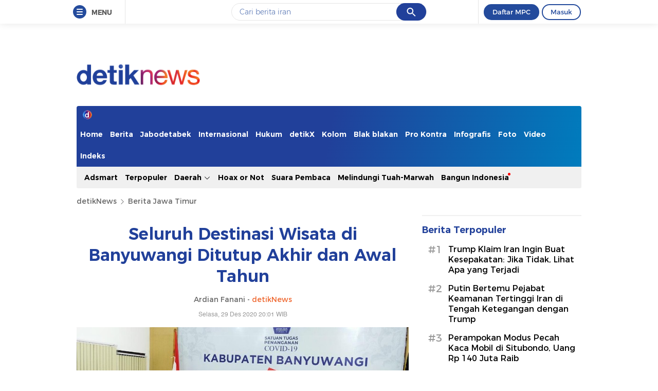

--- FILE ---
content_type: text/html
request_url: https://news.detik.com/berita-jawa-timur/d-5314092/seluruh-destinasi-wisata-di-banyuwangi-ditutup-akhir-dan-awal-tahun
body_size: 24835
content:
<!DOCTYPE html>
<html lang="id-ID">
    <head>
        <script type="text/javascript" src="https://iat.detiknetwork.com/ip-information.js"></script>
        <link rel="preconnect" href="https://awscdn.detik.net.id"><link rel="preconnect" href="https://awscdn.detik.net.id" crossorigin><link rel="preconnect" href="https://cdn.detik.net.id"><link rel="preconnect" href="https://cdn.detik.net.id" crossorigin>        <link rel="dns-prefetch" href="https://cdn.detik.net.id"/><link rel="dns-prefetch" href="https://akcdn.detik.net.id"/><link rel="dns-prefetch" href="https://cdnv.detik.net.id"/><link rel="dns-prefetch" href="https://connect.detik.com"/><link rel="dns-prefetch" href="https://newrevive.detik.com"/><link rel="dns-prefetch" href="https://cdnstatic.detik.com"/><link rel="dns-prefetch" href="https://analytic.detik.com"/><link rel="dns-prefetch" href="https://www.googletagmanager.com"/><link rel="dns-prefetch" href="https://securepubads.g.doubleclick.net"/><link rel="dns-prefetch" href="https://pubads.g.doubleclick.net"/><link rel="dns-prefetch" href="https://www.gstatic.com"/><link rel="dns-prefetch" href="https://www.google-analytics.com"/><link rel="dns-prefetch" href="https://partner.googleadservices.com"/><link rel="dns-prefetch" href="https://bs.serving-sys.com"/><link rel="dns-prefetch" href="https://ad.doubleclick.net"/><link rel="dns-prefetch" href="https://pixel.adsafeprotected.com"/><link rel="dns-prefetch" href="https://cdn.doubleverify.com"/>        <!-- s: preload JS -->
        <link rel="preload" href="https://awscdn.detik.net.id/assets/js/jquery-min-3.2.1.js?v=202601310413" as="script">
        <link rel="preload" href="https://awscdn.detik.net.id/assets/js/liquidimage.js?v=202601310413" as="script">
        <link rel="preload" href="https://awscdn.detik.net.id/assets/js/dropdownmenu.js?v=202601310413" as="script">
       
                            <link rel="preload" href="https://awscdn.detik.net.id/assets/js/zoomimg.js?v=202601310413" as="script">
                    <link rel="preload" href="https://awscdn.detik.net.id/assets/js/linkcopiedpop.js?v=202601310413" as="script">
                    <link rel="preload" href="https://awscdn.detik.net.id/assets/js/iframeresizer.js?v=202601310413" as="script">
                        <!-- e: preload JS -->

        <link rel="alternate" type="application/rss+xml" href="https://news.detik.com/googlenews/rss" />

        <title>Seluruh Destinasi Wisata di Banyuwangi Ditutup Akhir dan Awal Tahun</title><meta name="description" content="Pemkab Banyuwangi resmi menutup destinasi wisata di Banyuwangi di akhir tahun. Hal ini dilakukan untuk menekan penularan virus corona." itemprop="description" /><meta name="originalTitle" content="Seluruh Destinasi Wisata di Banyuwangi Ditutup Akhir dan Awal Tahun" /><meta charset="utf-8"><meta property="og:type" content="article" /><meta property="og:site_name" content="detiknews" /><meta property="og:title" content="Seluruh Destinasi Wisata di Banyuwangi Ditutup Akhir dan Awal Tahun" /><meta property="og:image" content="https://awsimages.detik.net.id/api/wm/2020/12/29/pemkab-banyuwangi_169.jpeg?wid=54&w=1200&v=1&t=jpeg" /><meta property="og:description" content="Pemkab Banyuwangi resmi menutup destinasi wisata di Banyuwangi di akhir tahun. Hal ini dilakukan untuk menekan penularan virus corona." /><meta property="og:url" content="https://news.detik.com/berita-jawa-timur/d-5314092/seluruh-destinasi-wisata-di-banyuwangi-ditutup-akhir-dan-awal-tahun" /><meta property="fb:app_id" content="187960271237149" /><meta property="fb:admins" content="100000607566694" /><meta property="og:image:type" content="image/jpeg" /><meta property="og:image:width" content="1200" /><meta property="og:image:height" content="675" /><meta name="viewport" content="initial-scale = 1.0, user-scalable = no, width=device-width, height=device-height, maximum-scale=1.0"><meta name="copyright" content="detiknews" itemprop="dateline" /><meta name="p:domain_verify" content="2057b86bf61e5a346e22a380c6fecf89" /><meta name="robots" content="index, follow" /><meta name="googlebot-news" content="index, follow" /><meta name="googlebot" content="index, follow" /><meta name="kanalid" content="2-605-1533-1538-475"  /><meta name="articleid" content="5314092"  /><meta name="articletype" content="longstory"  /><meta name="articledewasa" content="dewasatidak"  /><meta name="articlehoax" content="default"  /><meta name="createdate" content="2020/12/29 19:43:26"  /><meta name="publishdate" content="2020/12/29 20:01:57"  /><meta name="contenttype" content="longstorynews"  /><meta name="platform" content="desktop"  /><meta name="hl_nhl_wp" content="nonheadline-0"  /><meta name="hl_nhl_kanal" content="nonheadline-0-2-605"  /><meta name="videopresent" content="No"  /><meta name="idfokus" content=""  /><meta name="author" content="Ardian Fanani"  /><meta name="genreauto" content=""  /><meta content="Pemkab Banyuwangi resmi menutup destinasi wisata di Banyuwangi di akhir tahun. Hal ini dilakukan untuk menekan penularan virus corona." itemprop="headline" /><meta name="keywords" content="Satgas Banyuwangi,COVID-19,Pemkab Banyuwangi,Yuli Eko Purwanto,Letkol Inf,Mujiono,Dandim,virus corona,Kapolresta,Kabupaten Banyuwangi" itemprop="keywords" /><meta name="thumbnailUrl" content="https://awsimages.detik.net.id/community/media/visual/2020/12/29/pemkab-banyuwangi_169.jpeg?w=650" itemprop="thumbnailUrl" /><meta property="article:author" content="https://www.facebook.com/detikcom" itemprop="author" /><meta property="article:publisher" content="https://www.facebook.com/detikcom" /><meta name="pubdate" content="2020-12-29T20-01-57Z" itemprop="datePublished" /><meta content="2020-12-29T19-43-26Z" itemprop="dateCreated" /><meta content="https://news.detik.com/berita-jawa-timur/d-5314092/seluruh-destinasi-wisata-di-banyuwangi-ditutup-akhir-dan-awal-tahun" itemprop="url" /><meta name="twitter:card" content="summary_large_image" /><meta name="twitter:site" content="@detikcom" /><meta name="twitter:site:id" content="@detikcom" /><meta name="twitter:creator" content="@detikcom" /><meta name="twitter:description" content="Pemkab Banyuwangi resmi menutup destinasi wisata di Banyuwangi di akhir tahun. Hal ini dilakukan untuk menekan penularan virus corona." /><meta name="twitter:image" content="https://awsimages.detik.net.id/api/wm/2020/12/29/pemkab-banyuwangi_169.jpeg?wid=60&w=1200&v=1&t=jpeg" /><link rel="canonical" href="https://news.detik.com/berita-jawa-timur/d-5314092/seluruh-destinasi-wisata-di-banyuwangi-ditutup-akhir-dan-awal-tahun" /><meta name="pagesize" content="2"  /><meta name="pagenumber" content="1"  /><meta name="dtk:acctype" content="acc-detiknews"  /><meta name="dtk:kanalid" content="475"  /><meta name="dtk:articleid" content="5314092"  /><meta name="dtk:articletype" content="longstory"  /><meta name="dtk:articledewasa" content="dewasatidak"  /><meta name="dtk:articlehoax" content="default"  /><meta name="dtk:createddate" content="2020/12/29 19:43:26"  /><meta name="dtk:publishdate" content="2020/12/29 20:01:57"  /><meta name="dtk:createddateunix" content="1609245806000"  /><meta name="dtk:publishdateunix" content="1609246917000"  /><meta name="dtk:contenttype" content="longstorynews"  /><meta name="dtk:platform" content="desktop"  /><meta name="dtk:videopresent" content="No"  /><meta name="dtk:idfokus" content=""  /><meta name="dtk:author" content="Ardian Fanani"  /><meta name="dtk:genreauto" content=""  /><meta name="dtk:keywords" content="Satgas Banyuwangi,COVID-19,Pemkab Banyuwangi,Yuli Eko Purwanto,Letkol Inf,Mujiono,Dandim,virus corona,Kapolresta,Kabupaten Banyuwangi" itemprop="keywords" /><meta name="dtk:thumbnailUrl" content="https://awsimages.detik.net.id/community/media/visual/2020/12/29/pemkab-banyuwangi_169.jpeg?w=650" itemprop="thumbnailUrl" /><meta name="dtk:pagesize" content="2"  /><meta name="dtk:pagenumber" content="1"  /><meta name="dtk:status" content="1"/>
<script async id="ebx" src="https://applets.ebxcdn.com/ebx.js"></script>
<script type="application/ld+json">
{"@context":"https://schema.org","@type":"BreadcrumbList","itemListElement":[
    {
        "@type": "ListItem",
        "position": 1,
        "name": "detikNews",
        "item": "https://news.detik.com/"
    },
    {
        "@type": "ListItem",
        "position": 2,
        "name": "daerah",
        "item": "https://news.detik.com/daerah"
    },
    {
        "@type": "ListItem",
        "position": 3,
        "name": "Berita Jawa Timur",
        "item": "https://news.detik.com/"
    }
]}
</script>

    	<script type="application/ld+json">
    	{
    		"@context": "https://schema.org",
    		"@type": "WebPage",
    		"headline": "Seluruh Destinasi Wisata di Banyuwangi Ditutup Akhir dan Awal Tahun",
    		"url": "https://news.detik.com/berita-jawa-timur/d-5314092/seluruh-destinasi-wisata-di-banyuwangi-ditutup-akhir-dan-awal-tahun",
    		"datePublished": "2020-12-29T20:01:57+07:00",
    		"image": "https://awsimages.detik.net.id/community/media/visual/2020/12/29/pemkab-banyuwangi_169.jpeg?w=1200",
			"thumbnailUrl": "https://awsimages.detik.net.id/community/media/visual/2020/12/29/pemkab-banyuwangi_169.jpeg?w=650"
    	}
    	</script>
        <script type="application/ld+json">
		{
			"@context": "https://schema.org",
			"@type": "NewsArticle",
			"mainEntityOfPage": {
				"@type": "WebPage",
				"@id": "https://news.detik.com/berita-jawa-timur/d-5314092/seluruh-destinasi-wisata-di-banyuwangi-ditutup-akhir-dan-awal-tahun"
			},
			"headline": "Seluruh Destinasi Wisata di Banyuwangi Ditutup Akhir dan Awal Tahun",
			"image": {
				"@type": "ImageObject",
			    "url": "https://awsimages.detik.net.id/community/media/visual/2020/12/29/pemkab-banyuwangi_169.jpeg?w=1200"
            },
			"datePublished": "2020-12-29T20:01:57+07:00",
			"dateModified": "2020-12-29T20:01:57+07:00",
			"author": {
				"@type": "Person",
				"name": "Ardian Fanani"
			},
			"publisher": {
				"@type": "Organization",
				"name": "detikcom",
				"logo": {
					"@type": "ImageObject",
					"url": "https://awscdn.detik.net.id/detik2/images/logo.jpg"
				}
			},
			"description": "Pemkab Banyuwangi resmi menutup destinasi wisata di Banyuwangi di akhir tahun. Hal ini dilakukan untuk menekan penularan virus corona."
		}
    	</script>
    	<script>var wid_method = "GET";</script>
        <script type="text/javascript" src="https://awscdn.detik.net.id/assets/js/jquery-min-3.2.1.js?v=202601310413"></script>
        
<!-- Meta Preview Image Large Desktop -->
<meta name="robots" content="max-snippet:-1, max-image-preview:large">
<script type="text/javascript">
    var dtkGTMDL={data:{},getMeta:function(a,t){return null!==(e=document.head.querySelector("["+a+'="'+t+'"]'))?e.content:null},addDataLayer:function(a,t,r=null){null===r&&(r=t),null!==(val=dtkGTMDL.getMeta(a,t))&&""!=val&&(dtkGTMDL.data[r]=val)},addCustomDimension:function(a){for(i=0;i<a.length;i++)switch(a[i]){case"kanalid":dtkGTMDL.addDataLayer("name","kanalid");break;case"articleid":dtkGTMDL.addDataLayer("name","articleid");break;case"articletype":dtkGTMDL.addDataLayer("name","articletype");break;case"articledewasa":dtkGTMDL.addDataLayer("name","articledewasa");break;case"articlehoax":dtkGTMDL.addDataLayer("name","articlehoax");break;case"createdate":dtkGTMDL.addDataLayer("name","createdate");break;case"publishdate":dtkGTMDL.addDataLayer("name","publishdate");break;case"keyword":dtkGTMDL.addDataLayer("name","keywords","keyword");break;case"idfokus":dtkGTMDL.addDataLayer("name","idfokus");break;case"namafokus":dtkGTMDL.addDataLayer("name","namafokus");break;case"idprogram":dtkGTMDL.addDataLayer("name","idprogram");break;case"namaprogram":dtkGTMDL.addDataLayer("name","namaprogram");break;case"pagesize":dtkGTMDL.addDataLayer("name","pagesize");break;case"pagenumber":dtkGTMDL.addDataLayer("name","pagenumber");break;case"videopresent":dtkGTMDL.addDataLayer("name","videopresent");break;case"video_id":dtkGTMDL.addDataLayer("name","video_id");break;case"refferal_url":dtkGTMDL.addDataLayer("name","refferal_url");break;case"contenttype":dtkGTMDL.addDataLayer("name","contenttype");break;case"platform":dtkGTMDL.addDataLayer("name","platform");break;case"author":dtkGTMDL.addDataLayer("name","author");break;case"title":dtkGTMDL.addDataLayer("property","og:title","title");break;case"subcategori":dtkGTMDL.addDataLayer("name","subcategori");break;case"keywordkanal":dtkGTMDL.addDataLayer("name","keywordkanal");break;case"duration":dtkGTMDL.addDataLayer("name","duration");break;case"hl_nhl_wp":dtkGTMDL.addDataLayer("name","hl_nhl_wp");break;case"hl_nhl_kanal":dtkGTMDL.addDataLayer("name","hl_nhl_kanal");break;case"originalTitle":dtkGTMDL.addDataLayer("name","originalTitle");break;case"video_story_url":dtkGTMDL.addDataLayer("name","video_story_url")}},generate:function(){return contenttype=dtkGTMDL.getMeta("name","contenttype"),dtkGTMDL.addCustomDimension(["kanalid","articleid","articletype","articledewasa","articlehoax","createdate","publishdate","keyword","idfokus","namafokus","idprogram","namaprogram","pagesize","pagenumber","videopresent","video_id","contenttype","platform","author","subcategori","keywordkanal","duration","hl_nhl_wp","hl_nhl_kanal","originalTitle","video_story_url"]),dtkGTMDL.data.event="articlePush",dtkGTMDL.data}};dataLayer=[dtkGTMDL.generate()];var _pt=function(a,t,r,d,n){console.log("__pt:gtmdl"),void 0===t&&a.hasAttribute("dtr-evt")&&(t=a.getAttribute("dtr-evt"),d=a.getAttribute("dtr-act")+" "+a.getAttribute("dtr-idx"),r=a.getAttribute("dtr-ttl"));var o={event:"panel tracking",action:"klik "+d,panelname:t.toLowerCase(),pt_from_type:$("meta[name=contenttype]").attr("content"),pt_from_kanal:$("meta[name=kanalid]").attr("content"),pt_to_url:a.href,pt_platform:$("meta[name=platform]").attr("content"),pt_to_page:r};if(void 0!==n)var o=$.extend(o,n);console.log("datalayer push",o),dataLayer.push(o)};$(function(){pushEvent=function(a,t,r){var d;d="undefined"!=typeof basekanal&&null!==basekanal?basekanal:baseurl,dataLayer.push({event:""+a,bc_nav_url:""+t,bc_domain:""+d,bc_title:""+r,baca_juga_aid:""+getArticleId(a,t)})},getArticleId=function(a,t){return(arID=(arrUrl=t.split("/")).length>9?arrUrl[2].indexOf("m.detik")>-1||arrUrl[2].indexOf("mdev.detik")>-1?t.indexOf("/~")>-1?arrUrl[10]:arrUrl[9]:arrUrl[3].indexOf("sepakbola")>-1?arrUrl[9]:arrUrl[8]:arrUrl[2].indexOf("garuda.detik")>-1?t.indexOf("/~")>-1?arrUrl[6]:arrUrl[5]:t.indexOf("/~")>-1?"sepakbola"==arrUrl[4]?arrUrl[6]:arrUrl[5]:"sepakbola"==arrUrl[3]?arrUrl[5]:arrUrl[4]).indexOf("d-")>-1&&(arID=arID.split("-")[1]),arID},$("#relatedgtm a").click(function(){pushEvent("beritaterkait",$(this).attr("href"),$(this).text().trim())}),$("#readtoogtm").hasClass("list__other__item")?(selector=$("#readtoogtm h5 a"),set=!0):(selector=$("#readtoogtm a"),set=!1),selector.click(function(){var a;$("h2",this).length&&(a=$("h2",this).text().trim()),$("h3",this).length&&(a=$("h3",this).text().trim()),$("h4",this).length&&(a=$("h4 strong",this).length?$("h4 strong",this).text().trim():$("h4",this).text().trim()),!0==set&&(a=$(this).text().trim()),$("h6",this).length&&(a=$("h6",this).text().trim()),pushEvent("bacajuga",$(this).attr("href"),a)})});
</script>
<script type="text/javascript" src="https://awscdn.detik.net.id/libs/livecounter/detikLiveUserCounterResponse.js?v=2026013104" defer></script>
<script type="text/javascript">window.addEventListener("message",(function(e){var t=document.getElementsByClassName("bb-iframe"),a=e.data.height;t&&t[0]&&(t[0].style.height=a+"px")}),!1);</script>
        <!--s:dtkprv-->
<!-- S: (script) Google Tag Manager -->
<script>(function(w,d,s,l,i){w[l]=w[l]||[];w[l].push({'gtm.start':
new Date().getTime(),event:'gtm.js'});var f=d.getElementsByTagName(s)[0],
j=d.createElement(s),dl=l!='dataLayer'?'&l='+l:'';j.async=true;j.src=
'https://www.googletagmanager.com/gtm.js?id='+i+dl;f.parentNode.insertBefore(j,f);
})(window,document,'script','dataLayer','GTM-NG6BTJ');</script>
<!-- E: (script) Google Tag Manager -->
<!--e:dtkprv-->
        <meta name="apple-mobile-web-app-capable" content="yes" />
        <link type="image/x-icon" rel="shortcut icon" href="https://awscdn.detik.net.id/news2/images/favicon.ico?v=202601310413">

        <!--s:dtkprv-->
<!--e:dtkprv-->
        
                    <link href="https://awscdn.detik.net.id/news2/css/detail.css?v=202601310413" rel="stylesheet">
        
        
        <link href="https://awscdn.detik.net.id/assets/css/placeholder.css?v=202601310413" rel="stylesheet">

        <!-- S:taghead --> <!-- E:taghead -->
        <script type="text/javascript">
    var baseurl    = "https://news.detik.com",
        asset_url  = "https://awscdn.detik.net.id/news2",
        site_id    = "3",
        channel_id = "605",
        responsive = false,
        itp_locals_active = false,
        itp_site_name = "detikNews"
</script>

<!--profile_ad:detik_news-->
<!--layout_type:desktop-->
<script type="text/javascript">
    window.addEventListener('message', function (event) {
        var iframe = document.getElementsByClassName("bb-iframe");
        var height = event.data.height;
        if (iframe && iframe[0]) {
            iframe[0].style.height = height + "px";
        }
    }, false);
</script>
        <script type="text/javascript">
    function getScript(e,t){var a=document.createElement("script");a.src=e;var n=document.getElementsByTagName("head")[0],d=!1;a.onload=a.onreadystatechange=function(){d||this.readyState&&"loaded"!=this.readyState&&"complete"!=this.readyState||(d=!0,t(),a.onload=a.onreadystatechange=null,n.removeChild(a))},n.appendChild(a)}
</script>
<script type="text/javascript">
    function itpGetFileNameFromUrl(i){return new URL(i).pathname.split("/").pop().split(".").slice(0,-1).join("")}function itpInitScrollAsset(i,n,t=function(){}){let e="inited"+itpGetFileNameFromUrl(i);window[e]=!1,window.addEventListener("scroll",(function(){window[e]||window.scrollY<=n||(window[e]=!0,getScript(i,t))}))}
</script>

            </head>

    <body>
        <div class="sticky-share has-class">
    <div class="sticky-share__wrap">
        <div class="sticky-share__ar-title">Seluruh Destinasi Wisata di Banyuwangi Ditutup Akhir dan Awal Tahun</div>
        <div class="flex-between share-box">
                                            <div class="mgr-16">
                    <a dtr-evt="floating komentar" dtr-sec="tombol komentar" dtr-act="tombol komentar" onclick="_pt(this)" dtr-ttl="komentar"                        rel="nofollow"
                        href="" class="btn btn--rounded btn--sm btn-comment komentar" data-url="https://news.detik.com/berita-jawa-timur/d-5314092/seluruh-destinasi-wisata-di-banyuwangi-ditutup-akhir-dan-awal-tahun" data-title="Seluruh Destinasi Wisata di Banyuwangi Ditutup Akhir dan Awal Tahun" data-image="https://awsimages.detik.net.id/community/media/visual/2020/12/29/pemkab-banyuwangi_169.jpeg" data-desc="Pemkab Banyuwangi resmi menutup destinasi wisata di Banyuwangi di akhir tahun. Hal ini dilakukan untuk menekan penularan virus corona." >
                        <i class="icon icon-comment icon--xs"></i>
                        <span>0 komentar</span>
                    </a>
                </div>
                            
                            <div class="detail__share">
                    BAGIKAN &nbsp;
                    <a dtr-evt="floating share" dtr-sec="share socmed" dtr-act="share facebook" onclick="_pt(this)" dtr-ttl="facebook"                        href="#" class="icon-item icon-item__fb fb" data-url="https://news.detik.com/berita-jawa-timur/d-5314092/seluruh-destinasi-wisata-di-banyuwangi-ditutup-akhir-dan-awal-tahun?utm_source=facebook&utm_campaign=detikcomsocmed&utm_medium=btn&utm_content=news" data-title="Seluruh Destinasi Wisata di Banyuwangi Ditutup Akhir dan Awal Tahun" data-image="https://awsimages.detik.net.id/community/media/visual/2020/12/29/pemkab-banyuwangi_169.jpeg" data-desc="Pemkab Banyuwangi resmi menutup destinasi wisata di Banyuwangi di akhir tahun. Hal ini dilakukan untuk menekan penularan virus corona." >
                        <i class="icon icon-facebook"></i>
                    </a>
                    <a dtr-evt="floating share" dtr-sec="share socmed" dtr-act="share twitter" onclick="_pt(this)" dtr-ttl="twitter"                        href="" class="icon-item icon-item__tw tw" data-url="https://news.detik.com/berita-jawa-timur/d-5314092/seluruh-destinasi-wisata-di-banyuwangi-ditutup-akhir-dan-awal-tahun?utm_source=twitter&utm_campaign=detikcomsocmed&utm_medium=btn&utm_content=news" data-title="Seluruh Destinasi Wisata di Banyuwangi Ditutup Akhir dan Awal Tahun" data-image="https://awsimages.detik.net.id/community/media/visual/2020/12/29/pemkab-banyuwangi_169.jpeg" data-desc="Pemkab Banyuwangi resmi menutup destinasi wisata di Banyuwangi di akhir tahun. Hal ini dilakukan untuk menekan penularan virus corona." >
                        <i class="icon icon-twitter"></i>
                    </a>
                    <a dtr-evt="floating share" dtr-sec="share socmed" dtr-act="share whatsapp" onclick="_pt(this)" dtr-ttl="whatsapp"                        href="" class="icon-item icon-item__wa whatsap" data-url="https://news.detik.com/berita-jawa-timur/d-5314092/seluruh-destinasi-wisata-di-banyuwangi-ditutup-akhir-dan-awal-tahun?utm_source=whatsapp&utm_campaign=detikcomsocmed&utm_medium=btn&utm_content=news" data-title="Seluruh Destinasi Wisata di Banyuwangi Ditutup Akhir dan Awal Tahun" data-image="https://awsimages.detik.net.id/community/media/visual/2020/12/29/pemkab-banyuwangi_169.jpeg" data-desc="Pemkab Banyuwangi resmi menutup destinasi wisata di Banyuwangi di akhir tahun. Hal ini dilakukan untuk menekan penularan virus corona." >
                        <i class="icon icon-whatsapp"></i>
                    </a>
                    <a dtr-evt="floating share" dtr-sec="share socmed" dtr-act="share telegram" onclick="_pt(this)" dtr-ttl="telegram"                        href="" class="icon-item icon-item__tele sh-telegram" data-url="https://news.detik.com/berita-jawa-timur/d-5314092/seluruh-destinasi-wisata-di-banyuwangi-ditutup-akhir-dan-awal-tahun?utm_source=telegram&utm_campaign=detikcomsocmed&utm_medium=btn&utm_content=news" data-title="Seluruh Destinasi Wisata di Banyuwangi Ditutup Akhir dan Awal Tahun" data-image="https://awsimages.detik.net.id/community/media/visual/2020/12/29/pemkab-banyuwangi_169.jpeg" data-desc="Pemkab Banyuwangi resmi menutup destinasi wisata di Banyuwangi di akhir tahun. Hal ini dilakukan untuk menekan penularan virus corona." >
                        <i class="icon icon-telegram"></i>
                    </a>
                    <a dtr-evt="floating share" dtr-sec="" dtr-act="copy link" onclick="_pt(this)" dtr-ttl="link"                        href="" class="icon-item icon-item__link copy_url" data-url="https://news.detik.com/berita-jawa-timur/d-5314092/seluruh-destinasi-wisata-di-banyuwangi-ditutup-akhir-dan-awal-tahun?utm_source=copy_url&utm_campaign=detikcomsocmed&utm_medium=btn&utm_content=news" data-title="Seluruh Destinasi Wisata di Banyuwangi Ditutup Akhir dan Awal Tahun" data-image="https://awsimages.detik.net.id/community/media/visual/2020/12/29/pemkab-banyuwangi_169.jpeg" data-desc="Pemkab Banyuwangi resmi menutup destinasi wisata di Banyuwangi di akhir tahun. Hal ini dilakukan untuk menekan penularan virus corona." >
                        <i class="icon icon-link"></i>
                        <span class="notif">Tautan telah disalin</span>
                    </a>
                </div>
                    </div>
    </div>
</div>

<script type="text/javascript">
getScript("https://awscdn.detik.net.id/libs/sharebox/js/shareBox.js?v=2026013104", function() {
    setTimeout(function(){
    	shareBox.run($('.share-box'));
        // shareBox.countComment($('.sh-komentar'));
    },500);
})

$(".copy_url").click(function() {
    $(this).children(".notif").addClass("url_copied");
    var dummy = document.createElement('input'),
    text = $(this).attr('data-url');
    document.body.appendChild(dummy);
    dummy.value = text;
    dummy.select();
    document.execCommand('copy');
    document.body.removeChild(dummy);
    setTimeout(function () {
        $(".notif").removeClass("url_copied");
    }, 1500);
    return false;
});

$(function() {
    $('a[href*="#"]:not([href="#"]):not([href="#gotobahan"]):not([href="#gototentang"]):not([href="#gotolangkah"]):not(.toc-item)').click(function() {
        if (location.pathname.replace(/^\//,'') == this.pathname.replace(/^\//,'') && location.hostname == this.hostname) {
            var target = $(this.hash);
            target = target.length ? target : $('[name=' + this.hash.slice(1) +']');
            if (target.length) {
                $('html, body').animate({
                    scrollTop: target.offset().top-53
                }, 1000);
                return false;
            }
        }
    });
});

var article = {
    idnews: 5314092,
    idkanal: 475}
</script>
<!--s:dtkprv-->
<!-- Google Tag Manager (noscript) -->
<noscript><iframe src="https://www.googletagmanager.com/ns.html?id=GTM-NG6BTJ"
height="0" width="0" style="display:none;visibility:hidden"></iframe></noscript>
<!-- End Google Tag Manager (noscript) -->
<!--e:dtkprv-->



 <link rel="stylesheet" href="https://awscdn.detik.net.id/assets/css/framebar/framebar-new.css?v=202601310413" type="text/css">
<style>
.search-section__list a.focused {
 background-color: #f0f0f0;
 outline: none;
}
.search-section__list li.focused {
 background-color: #f0f0f0;
 outline: none;
}
</style>
<div class="sticky-area-outer" id="sticky-area-outer" style="height:46px"><div class="framebar-desktop " style="transition:.25s"><div class="dtkframebar"><div class="dtkframebar__bg"><div class="dtkframebar__wrapper"><div class="dtkframebar__menu dtkframebar__clearfix pull-left"><a href="#" class="dtkframebar__menu__icon pull-left" id="dtkframebar-menu"><span></span><span></span><span></span></a><span class="dtkframebar__menu__text">MENU</span></div><div class="dtkframebar__menu__kanal framebarasset-lazy"> <ul class="newlist"><li class="pb10"><a href="https://www.detik.com/?tagfrom=framebar"><span class="dtkframebar__menu__kanal__icon gtm_link_detikcom"><img data-src="https://awscdn.detik.net.id/assets/images/framebar/favicon-detikcom.png?v=202601310413" alt=""></span>detikcom</a></li><ul class="newlist-double"><li class="sub_list"><a href="https://www.detik.com/terpopuler" style="" class="" target="_blank" ><span class="dtkframebar__menu__kanal__icon"><img data-src="https://awscdn.detik.net.id/framebarasset/ic_Most-3x.webp" alt=""></span>Terpopuler </a></li><li class="sub_list"><a href="https://20.detik.com/live/" style="" class="" target="_blank" ><span class="dtkframebar__menu__kanal__icon"><img data-src="https://awscdn.detik.net.id/framebarasset/ic_livetv.webp" alt=""></span>Live TV </a></li><li class="sub_list"><a href="https://news.detik.com/kolom/kirim/" style="" class="" target="_blank" ><span class="dtkframebar__menu__kanal__icon"><img data-src="https://awscdn.detik.net.id/framebarasset/ic_kirim_tulisan-3x.webp" alt=""></span>Kirim Tulisan </a></li></ul></ul> <div class="kat_divide">Kategori Berita</div><ul class="newlist-double"><li><a href="https://news.detik.com/" style="" target="_blank" ><span class="dtkframebar__menu__kanal__icon gtm_link_detiknews"><img data-src="https://awscdn.detik.net.id/framebarasset/ic_detik-3x.webp" alt=""></span>detikNews </a></li><li><a href="https://finance.detik.com/" style="" target="_blank" ><span class="dtkframebar__menu__kanal__icon gtm_link_detiknews"><img data-src="https://awscdn.detik.net.id/framebarasset/ic_finance-3x.webp" alt=""></span>detikFinance </a></li><li><a href="https://inet.detik.com/" style="" target="_blank" ><span class="dtkframebar__menu__kanal__icon gtm_link_detiknews"><img data-src="https://awscdn.detik.net.id/framebarasset/ic_inet-3x.webp" alt=""></span>detikInet </a></li><li><a href="https://hot.detik.com/" style="" target="_blank" ><span class="dtkframebar__menu__kanal__icon gtm_link_detiknews"><img data-src="https://awscdn.detik.net.id/framebarasset/ic_hot-3x.webp" alt=""></span>detikHot </a></li><li><a href="https://sport.detik.com/" style="" target="_blank" ><span class="dtkframebar__menu__kanal__icon gtm_link_detiknews"><img data-src="https://awscdn.detik.net.id/framebarasset/ic_sport-3x.webp" alt=""></span>detikSport </a></li><li><a href="https://sport.detik.com/sepakbola" style="" target="_blank" ><span class="dtkframebar__menu__kanal__icon gtm_link_detiknews"><img data-src="https://awscdn.detik.net.id/framebarasset/ic_sepakbola-3x.webp" alt=""></span>Sepakbola </a></li><li><a href="https://oto.detik.com/" style="" target="_blank" ><span class="dtkframebar__menu__kanal__icon gtm_link_detiknews"><img data-src="https://awscdn.detik.net.id/framebarasset/ic_oto-3x.webp" alt=""></span>detikOto </a></li><li><a href="https://travel.detik.com/" style="" target="_blank" ><span class="dtkframebar__menu__kanal__icon gtm_link_detiknews"><img data-src="https://awscdn.detik.net.id/framebarasset/ic_travel-3x.webp" alt=""></span>detikTravel </a></li><li><a href="https://food.detik.com/" style="" target="_blank" ><span class="dtkframebar__menu__kanal__icon gtm_link_detiknews"><img data-src="https://awscdn.detik.net.id/framebarasset/ic_food-3x.webp" alt=""></span>detikFood </a></li><li><a href="https://health.detik.com/" style="" target="_blank" ><span class="dtkframebar__menu__kanal__icon gtm_link_detiknews"><img data-src="https://awscdn.detik.net.id/framebarasset/ic_health-3x.webp" alt=""></span>detikHealth </a></li><li><a href="https://wolipop.detik.com" style="" target="_blank" ><span class="dtkframebar__menu__kanal__icon gtm_link_detiknews"><img data-src="https://awscdn.detik.net.id/framebarasset/ic_wolipop-3x.webp" alt=""></span>Wolipop </a></li><li><a href="https://news.detik.com/x/" style="" target="_blank" ><span class="dtkframebar__menu__kanal__icon gtm_link_detiknews"><img data-src="https://awscdn.detik.net.id/framebarasset/ic_X-3x.webp" alt=""></span>DetikX </a></li><li><a href="https://20.detik.com" style="" target="_blank" ><span class="dtkframebar__menu__kanal__icon gtm_link_detiknews"><img data-src="https://awscdn.detik.net.id/framebarasset/ic_20D-3x.webp" alt=""></span>20Detik </a></li><li><a href="https://foto.detik.com" style="" target="_blank" ><span class="dtkframebar__menu__kanal__icon gtm_link_detiknews"><img data-src="https://awscdn.detik.net.id/framebarasset/ic_foto.webp" alt=""></span>detikFoto </a></li><li><a href="https://www.detik.com/edu/" style="" target="_blank" ><span class="dtkframebar__menu__kanal__icon gtm_link_detiknews"><img data-src="https://awscdn.detik.net.id/framebarasset/ic_edu-3x.webp" alt=""></span>detikEdu </a></li><li><a href="https://www.detik.com/hikmah/" style="" target="_blank" ><span class="dtkframebar__menu__kanal__icon gtm_link_detiknews"><img data-src="https://awscdn.detik.net.id/framebarasset/ic_Hikmah.webp" alt=""></span>detikHikmah </a></li><li><a href="https://www.detik.com/properti/" style="" target="_blank" ><span class="dtkframebar__menu__kanal__icon gtm_link_detiknews"><img data-src="https://awscdn.detik.net.id/framebarasset/icproperti.webp" alt=""></span>detikProperti </a></li><li><a href="https://www.detik.com/pop/" style="" target="_blank" ><span class="dtkframebar__menu__kanal__icon gtm_link_detiknews"><img data-src="https://awscdn.detik.net.id/framebarasset/iconpop.webp" alt=""></span>detikPop </a></li></ul> <div class="kat_divide">Daerah</div><ul class="newlist-double"><li><a href="https://www.detik.com/jateng" style="" target="_blank" ><span class="dtkframebar__menu__kanal__icon gtm_link_detiknews"><img data-src="https://awscdn.detik.net.id/framebarasset/ic_jateng-3x.webp" alt=""></span>detikJateng </a></li><li><a href="https://www.detik.com/jatim" style="" target="_blank" ><span class="dtkframebar__menu__kanal__icon gtm_link_detiknews"><img data-src="https://awscdn.detik.net.id/framebarasset/ic_jatim-3x.webp" alt=""></span>detikJatim </a></li><li><a href="https://www.detik.com/jabar" style="" target="_blank" ><span class="dtkframebar__menu__kanal__icon gtm_link_detiknews"><img data-src="https://awscdn.detik.net.id/framebarasset/ic_jabar-3x.webp" alt=""></span>detikJabar </a></li><li><a href="https://www.detik.com/sulsel" style="" target="_blank" ><span class="dtkframebar__menu__kanal__icon gtm_link_detiknews"><img data-src="https://awscdn.detik.net.id/framebarasset/ic_sulsel-2x.webp" alt=""></span>detikSulsel </a></li><li><a href="https://www.detik.com/sumut" style="" target="_blank" ><span class="dtkframebar__menu__kanal__icon gtm_link_detiknews"><img data-src="https://awscdn.detik.net.id/framebarasset/ic_sumut-3x.webp" alt=""></span>detikSumut </a></li><li><a href="https://www.detik.com/bali" style="" target="_blank" ><span class="dtkframebar__menu__kanal__icon gtm_link_detiknews"><img data-src="https://awscdn.detik.net.id/framebarasset/icondetikbali.webp" alt=""></span>detikBali </a></li><li><a href="https://www.detik.com/sumbagsel" style="" target="_blank" ><span class="dtkframebar__menu__kanal__icon gtm_link_detiknews"><img data-src="https://awscdn.detik.net.id/framebarasset/ic_sumbagsel-3x.webp" alt=""></span>detikSumbagsel </a></li><li><a href="https://www.detik.com/jogja" style="" target="_blank" ><span class="dtkframebar__menu__kanal__icon gtm_link_detiknews"><img data-src="https://awscdn.detik.net.id/framebarasset/ic_jogja.webp" alt=""></span>detikJogja </a></li><li><a href="https://www.detik.com/kalimantan/" style="" ><span class="dtkframebar__menu__kanal__icon gtm_link_detiknews"><img data-src="https://awscdn.detik.net.id/framebarasset/icon-detikkalimantan-69x69.png" alt=""></span>detikKalimantan </a></li></ul> <div class="kat_divide">Layanan</div><ul class="newlist-double"><li><a href="https://fyb.detik.com/" style="" target="_blank" ><span class="dtkframebar__menu__kanal__icon gtm_link_detiknews"><img data-src="https://awscdn.detik.net.id/framebarasset/1734929100-Favicon-Apss-100x100px.png" alt=""></span>For Your Business </a></li><li><a href="https://pasangmata.detik.com/" style="" target="_blank" ><span class="dtkframebar__menu__kanal__icon gtm_link_detiknews"><img data-src="https://awscdn.detik.net.id/framebarasset/ic_pasang_mata-3x.webp" alt=""></span>Pasang Mata </a></li><li><a href="https://adsmart.detik.com/" style="" ><span class="dtkframebar__menu__kanal__icon gtm_link_detiknews"><img data-src="https://awscdn.detik.net.id/framebarasset/ic_adsmart-3x.webp" alt=""></span>adsmart </a></li><li><a href="https://event.detik.com" style="" target="_blank" ><span class="dtkframebar__menu__kanal__icon gtm_link_detiknews"><img data-src="https://awscdn.detik.net.id/framebarasset/ic_event-3x.webp" alt=""></span>detikEvent </a></li><li><a href="https://www.transentertainment.com/transsnow" style="" target="_blank" rel="nofollow" ><span class="dtkframebar__menu__kanal__icon gtm_link_detiknews"><img data-src="https://awscdn.detik.net.id/framebarasset/ic_trans_snow_latest.webp" alt=""></span>Trans Snow World </a></li><li><a href="https://www.transentertainment.com/transstudio" style="" target="_blank" rel="nofollow" ><span class="dtkframebar__menu__kanal__icon gtm_link_detiknews"><img data-src="https://awscdn.detik.net.id/framebarasset/ic_trans_studio_latest.webp" alt=""></span>Trans Studio </a></li><li><a href="https://www.transentertainment.com/foi/detail" style="" target="_blank" rel="nofollow" ><span class="dtkframebar__menu__kanal__icon gtm_link_detiknews"><img data-src="https://awscdn.detik.net.id/framebarasset/Logo%20FOI.png" alt=""></span>Flying Over Indonesia </a></li><li><a href="https://www.berbuatbaik.id/?utm_source=detikcom&utm_medium=framebar&utm_campaign=layanan" style="" target="_blank" rel="nofollow" ><span class="dtkframebar__menu__kanal__icon gtm_link_detiknews"><img data-src="https://awscdn.detik.net.id/framebarasset/logo-berbuatbaikid.webp" alt=""></span>berbuatbaik.id </a></li><li><a href="https://ziswafctarsa.id/" style="" target="_blank" rel="nofollow" ><span class="dtkframebar__menu__kanal__icon gtm_link_detiknews"><img data-src="https://awscdn.detik.net.id/framebarasset/ic_ziswafok.webp" alt=""></span>ziswafctarsa.id </a></li><li><a href="https://www.detik.com/signature-awards" style="" target="_blank" ><span class="dtkframebar__menu__kanal__icon gtm_link_detiknews"><img data-src="https://awscdn.detik.net.id/framebarasset/favicon-signature%20(1).webp" alt=""></span>Signature Awards </a></li><li><a href="https://bingkai.id" style="" target="_blank" rel="nofollow" ><span class="dtkframebar__menu__kanal__icon gtm_link_detiknews"><img data-src="https://awscdn.detik.net.id/framebarasset/logo-bingkaiid.webp" alt=""></span>Bingkai.id </a></li><li><a href="https://transhotelgroup.com/detik/" style="" target="_blank" rel="nofollow" ><span class="dtkframebar__menu__kanal__icon gtm_link_detiknews"><img data-src="https://awscdn.detik.net.id/framebarasset/Logo%20THG%20Icon%2069x69pxl-02.png" alt=""></span>Trans Hotel Group </a></li><li><a href="https://www.detik.com/community-connect/" style="" target="_blank" rel="nofollow" ><span class="dtkframebar__menu__kanal__icon gtm_link_detiknews"><img data-src="https://awscdn.detik.net.id/framebarasset/1761115322-icon-detikconnect-mobile.png" alt=""></span>Community Connect <span class="kanal__new">NEW</span></a></li><li><a href="https://rekomendit.detik.com/" style="" target="_blank" rel="nofollow" ><span class="dtkframebar__menu__kanal__icon gtm_link_detiknews"><img data-src="https://awscdn.detik.net.id/framebarasset/1761115322-icon-rekomendit-mobile.png" alt=""></span>Rekomendit <span class="kanal__new">NEW</span></a></li></ul> <div class="kat_divide">Detik Network</div><ul class="newlist-double"><li><a href="https://www.cnnindonesia.com" style="" target="_blank" rel="nofollow" ><span class="dtkframebar__menu__kanal__icon gtm_link_detiknews"><img data-src="https://awscdn.detik.net.id/framebarasset/ic_cnn-3x.webp" alt=""></span>CNN Indonesia </a></li><li><a href="https://www.cnbcindonesia.com" style="" target="_blank" rel="nofollow" ><span class="dtkframebar__menu__kanal__icon gtm_link_detiknews"><img data-src="https://awscdn.detik.net.id/framebarasset/ic_CNBC-3x.webp" alt=""></span>CNBC Indonesia </a></li><li><a href="https://www.haibunda.com" style="" target="_blank" rel="nofollow" ><span class="dtkframebar__menu__kanal__icon gtm_link_detiknews"><img data-src="https://awscdn.detik.net.id/framebarasset/ic_hai_bunda-3x.webp" alt=""></span>Hai Bunda </a></li><li><a href="https://www.insertlive.com" style="" target="_blank" rel="nofollow" ><span class="dtkframebar__menu__kanal__icon gtm_link_detiknews"><img data-src="https://awscdn.detik.net.id/framebarasset/ic_insert-3x.webp" alt=""></span>InsertLive </a></li><li><a href="https://www.beautynesia.id" style="" target="_blank" rel="nofollow" ><span class="dtkframebar__menu__kanal__icon gtm_link_detiknews"><img data-src="https://awscdn.detik.net.id/framebarasset/ic_beautynesia-1.webp" alt=""></span>Beautynesia </a></li><li><a href="https://www.femaledaily.com" style="" target="_blank" rel="nofollow" ><span class="dtkframebar__menu__kanal__icon gtm_link_detiknews"><img data-src="https://awscdn.detik.net.id/framebarasset/ic_female_daily.webp" alt=""></span>Female Daily </a></li><li><a href="https://cxomedia.id" style="" target="_blank" rel="nofollow" ><span class="dtkframebar__menu__kanal__icon gtm_link_detiknews"><img data-src="https://awscdn.detik.net.id/framebarasset/ic_cxo.webp" alt=""></span>CXO Media </a></li></ul></div><div class="dtkframebar__search pull-left gtm_framebardc_search searchasset-lazy"><div class="dtkframebar__search__input gtm_framebardc_btn_search dropdown-search dropdown-wrap"><div class="dropdown" id="dropdown-search" dtr-evt="search bar" dtr-sec="search" dtr-act="search" onclick="_pt(this)"><input type="text" class="text placeholder-rotator" id="placeholder-search" autocomplete="off" placeholder="Cari berita"><button class="dtkframebar__search-icon-blue"><svg width="60" height="35" viewBox="0 0 60 35" fill="none" xmlns="https://www.w3.org/2000/svg"><path fill-rule="evenodd" clip-rule="evenodd" d="M17.5 0C7.83502 0 0 7.83502 0 17.5V17.5C0 27.165 7.83502 35 17.5 35H42.5C52.165 35 60 27.165 60 17.5V17.5C60 7.83502 52.165 0 42.5 0H17.5Z" fill="#21409A"></path><path d="M33.7549 20.2549H32.9649L32.6849 19.9849C33.6649 18.8449 34.2549 17.3649 34.2549 15.7549C34.2549 12.1649 31.3449 9.25488 27.7549 9.25488C24.1649 9.25488 21.2549 12.1649 21.2549 15.7549C21.2549 19.3449 24.1649 22.2549 27.7549 22.2549C29.3649 22.2549 30.8449 21.6649 31.9849 20.6849L32.2549 20.9649V21.7549L37.2549 26.7449L38.7449 25.2549L33.7549 20.2549ZM27.7549 20.2549C25.2649 20.2549 23.2549 18.2449 23.2549 15.7549C23.2549 13.2649 25.2649 11.2549 27.7549 11.2549C30.2449 11.2549 32.2549 13.2649 32.2549 15.7549C32.2549 18.2449 30.2449 20.2549 27.7549 20.2549Z" fill="white"></path></svg></button></div><div class="dropdown-menu"><div class="grid-row no-gutter search-form"><div class="column"><form data-itp-form="searchbar" action="https://www.detik.com/search/searchall" method="GET"><input type="text" id="search-text" class="text" name="query" autocomplete="off"> <input type="hidden" name="siteid" value="3"> <input type="hidden" name="source_kanal" value="true"> <button class="dtkframebar__search-icon-blue" type="submit"><svg width="60" height="35" viewBox="0 0 60 35" fill="none" xmlns="https://www.w3.org/2000/svg"><path fill-rule="evenodd" clip-rule="evenodd" d="M17.5 0C7.83502 0 0 7.83502 0 17.5V17.5C0 27.165 7.83502 35 17.5 35H42.5C52.165 35 60 27.165 60 17.5V17.5C60 7.83502 52.165 0 42.5 0H17.5Z" fill="#21409A"></path><path d="M33.7549 20.2549H32.9649L32.6849 19.9849C33.6649 18.8449 34.2549 17.3649 34.2549 15.7549C34.2549 12.1649 31.3449 9.25488 27.7549 9.25488C24.1649 9.25488 21.2549 12.1649 21.2549 15.7549C21.2549 19.3449 24.1649 22.2549 27.7549 22.2549C29.3649 22.2549 30.8449 21.6649 31.9849 20.6849L32.2549 20.9649V21.7549L37.2549 26.7449L38.7449 25.2549L33.7549 20.2549ZM27.7549 20.2549C25.2649 20.2549 23.2549 18.2449 23.2549 15.7549C23.2549 13.2649 25.2649 11.2549 27.7549 11.2549C30.2449 11.2549 32.2549 13.2649 32.2549 15.7549C32.2549 18.2449 30.2449 20.2549 27.7549 20.2549Z" fill="white"></path></svg></button><span class="icon-right hide-element" id="clear-search-text"><img data-src="https://awscdn.detik.net.id/assets/images/framebar/icon-clear.webp?v=202601310413" width="15" height="15" alt=""></span></form></div><span class="column-auto mgl-8" data-toggle="modal" data-target="#modal-filter"><button class="btn btn--md btn--rounded dropdown-search" id="cancel-search">Cancel</button></span></div><div class="search-content"><div class="search-section"><div class="search-section__title">Yang sedang ramai dicari <img data-src="https://awscdn.detik.net.id/assets/images/framebar/icon-hot.webp?v=202601310413" class="mgl-8" width="12" height="15" alt=""></div><ol class="search-section__list" id="top-keyword-search"><li><a href="#"><span class="font-bold">Loading...</span></a></li></ol></div><div class="search-section"><div class="search-section__title">Promoted <img data-src="https://awscdn.detik.net.id/assets/images/framebar/icon-promoted.svg?v=202601310413" class="mgl-8"></div><ol id="promoted-search" class="search-section__list"></ol></div><div class="search-section"><div class="search-section__title">Terakhir yang dicari</div><ol class="search-section__list" id="last-search">Loading...</ol></div></div><div class="search-suggest hide-element"><div class="search-section"><suggest></suggest></div></div></div></div></div><div class="dtkframebar__user pull-right"><div class="dtkframebar__user__login" style="border-left:none"><div id="status_user_nf"><div class="dtkframebar__user__login__in"><div style="display:inline;padding-right:200px"><div class="ph-item"><div class="ph-col-12"><div class="ph-row"><div class="ph-col-12 big" style=""></div></div></div></div></div></div></div></div></div><div class="dtkframebar__bg__inner"></div></div></div></div></div></div>
<script type="text/javascript">var dc_params={client_id:3,ui:'popup',site_id:3}
var asset_common="https://awscdn.detik.net.id/assets";var framebar_url={"profile":"https:\/\/connect.detik.com\/dashboard\/","logout":"https:\/\/connect.detik.com\/oauth\/signout?redirectUrl=https%3A%2F%2Fnews.detik.com%2Fberita%2Fd-8320890%2Fbanjir-bekasi-imbas-kali-cakung-meluap-warga-kranji-dievakuasi","register":"https:\/\/connect.detik.com\/accounts\/register?clientId=3&redirectUrl=https%3A%2F%2Fnews.detik.com%2Fberita%2Fd-8320890%2Fbanjir-bekasi-imbas-kali-cakung-meluap-warga-kranji-dievakuasi&ui=popup&parentURI=https:\/\/news.detik.com\/berita\/d-8320890\/banjir-bekasi-imbas-kali-cakung-meluap-warga-kranji-dievakuasi","login":"https:\/\/connect.detik.com\/oauth\/authorize?clientId=3&redirectUrl=https%3A%2F%2Fnews.detik.com%2Fberita%2Fd-8320890%2Fbanjir-bekasi-imbas-kali-cakung-meluap-warga-kranji-dievakuasi&ui=popup&parentURI=https:\/\/news.detik.com\/berita\/d-8320890\/banjir-bekasi-imbas-kali-cakung-meluap-warga-kranji-dievakuasi"};var mpc_qc_url="https://connect.detik.com/api/mpc/quickcard/html?ci=3";</script><script type="text/javascript" src="https://awscdn.detik.net.id/assets/js/framebar/search-autocomplete.js?v=202601310413"></script>
<script type="text/javascript" src="https://awscdn.detik.net.id/assets/js/framebar/search.js?v=202601310413"></script>
<script>document.addEventListener("DOMContentLoaded",async function(){$("#dtkframebar-menu").click(function(t){var e=document.getElementsByClassName("framebarasset-lazy");if(0!=e.length){var a=e[0].querySelectorAll("[data-src]");for(let t=0;t<a.length;t++)a[t].setAttribute("src",a[t].getAttribute("data-src")),a[t].removeAttribute("data-src");}
$("#dtkframebar-menu").attr("dtr-evt","header"),$("#dtkframebar-menu").attr("dtr-sec","menuhamburger"),$("#dtkframebar-menu").attr("dtr-act","menuhamburger"),_pt(this)});await FramebarSearch.onLoad();const inputs=document.querySelectorAll(".placeholder-rotator");inputs.forEach((input)=>{const phrases=JSON.parse(input.getAttribute("data-phrases")||"[]");if (phrases.length === 0)return false;let index=0;input.placeholder="Cari berita "+phrases[index]??"Cari berita...";input.setAttribute("itp-data-value",phrases[index]);setInterval(()=>{input.classList.remove("fade-in");input.classList.add("fade-out");setTimeout(()=>{index=(index+1)%phrases.length;input.placeholder="Cari berita "+phrases[index];input.setAttribute("itp-data-value",phrases[index]);input.classList.remove("fade-out");input.classList.add("fade-in")},600)},5000)});const openBtn=document.querySelectorAll(".open-modal");const modalBackground=document.querySelector("#modal-background");const closeBtn=document.querySelectorAll(".close-allo-modal");openBtn.forEach((button)=>{button.addEventListener("click",()=>{modalBackground.style.display="block"})});closeBtn.forEach((button)=>{button.addEventListener("click",()=>{modalBackground.style.display="none"})});window.addEventListener("click",function(event){if(event.target===modalBackground){modalBackground.style.display="none"}});var openSearch=$("#dropdown-search");var closeSearch=$("#cancel-search");var textCount=$("#search-text");function open_search(){$(".framebar-desktop").css({position:"fixed",width:"100%",top:0});$("body").append("<div class='js-overlay'></div>");textCount.focus();setTimeout(function(){$("body").addClass("search-active")},100)}
function close_search(){$(".framebar-desktop").css({position:"",width:"",top:""});if($(".sticky-share").hasClass("has-class")){$(".framebar-desktop").css({position:"relative",width:"",top:""})}
setTimeout(function(){$(".js-overlay").remove()},300);$("body").removeClass("search-active");$(".dropdown-search").removeClass("dropdown-aktif")}
openSearch.click(function(e){$(".search-content").removeClass("hide-element");$(".search-suggest").addClass("hide-element");FramebarSearch.onOpen();e.preventDefault();if(!$("body").hasClass("search-active")){open_search()}
$(document).bind("mouseup touchend",function(e){var this_click=$(".dropdown-search, #cancel-search");if($("body").hasClass("search-active")){if(!this_click.is(e.target)&&this_click.has(e.target).length===0){setTimeout(function(){$(".js-overlay").remove()},300);$("body").removeClass("search-active");$(".framebar-desktop").css({position:"",width:"",top:""});if($(".sticky-share").hasClass("has-class")){$(".framebar-desktop").css({position:"relative",width:"",top:""})}}}})});closeSearch.click(function(e){e.preventDefault();close_search()});$(".clear-list").click(function(e){e.preventDefault();$(this).parent("li").remove()});textCount.on("keyup mouseup",function(e){e.preventDefault();var charsEntered=textCount.val().length;if(charsEntered>0){$("#clear-search-text").removeClass("hide-element");$(".search-content").addClass("hide-element");$(".search-suggest").removeClass("hide-element")}else{$("#clear-search-text").addClass("hide-element");$(".search-suggest").addClass("hide-element");$(".search-content").removeClass("hide-element")}});$("#clear-search-text").click(function(e){e.preventDefault();textCount.val("");$(this).addClass("hide-element");$(".search-suggest").addClass("hide-element");$(".search-content").removeClass("hide-element")});$('form[data-itp-form="searchbar"]').on("submit",function(e){FramebarSearch.onSubmit(e)})});</script><script>document.addEventListener("DOMContentLoaded",function(){const stickyElement=document.getElementById("sticky-area-outer");const frameBar=document.querySelector(".framebar-desktop");const sentinel=document.createElement("div");sentinel.style.width="100%";sentinel.style.position="absolute";sentinel.style.height="1px";frameBar.before(sentinel);const checkAdsInterval=setInterval(()=>{const creativeAds=document.querySelector(".billboard-new img");const stickyShare=document.querySelector(".sticky-share");if(!creativeAds&&!stickyShare){stickyElement.style.top="2px";stickyElement.style.zIndex="22";stickyElement.style.height="46px"}else{clearInterval(checkAdsInterval);stickyElement.style.top="0";stickyElement.style.zIndex="22";setTimeout(()=>{stickyElement.style.position="relative";stickyElement.style.top="2px";frameBar.style.top="0";frameBar.style.zIndex="22"},3000)}},500)});const style=document.createElement("style");style.innerHTML=`
 .fixed-framebar {
 position: fixed;
 top: 0;
 left: 0;
 right: 0;
 z-index: 22;
 }
 `;document.head.appendChild(style);document.addEventListener("DOMContentLoaded",()=>{const searchSuggest=document.querySelector(".search-suggest");const searchContent=document.querySelector(".search-content");let currentIndex=-1;let items=[];document.addEventListener("keydown",(e)=>{const visibleSections=[searchSuggest,searchContent].filter(section=>{return section&&window.getComputedStyle(section).display!=="none"});items=[];visibleSections.forEach(section=>{const sectionItems=section.querySelectorAll(".search-section__list li a");items.push(...sectionItems)});if(items.length===0)return;if(e.key==="ArrowDown"){e.preventDefault();currentIndex=(currentIndex+1)%items.length;updateFocus()}else if(e.key==="ArrowUp"){e.preventDefault();currentIndex=(currentIndex-1+items.length)%items.length;updateFocus()}else if(e.key==="Enter"&&currentIndex>-1){document.getElementById('search-text').disabled=!0;items[currentIndex].click()}});function updateFocus(){items.forEach((item,index)=>{item.classList.toggle("focused",index===currentIndex);if(index===currentIndex){item.scrollIntoView({block:"nearest"})}})}})</script>
<!--cached @ 1769806868--><!--replaced-->
<!-- S:skinner --><!-- E:skinner --><!-- S:topframe --> <!-- E:topframe --><!-- S:prestitial --><!-- E:prestitial -->
<header class="header">
 <div class="container">
 <div class="grid-row no-gutter flex-between">
 <div class="column-auto header__logo">
 <a href='https://news.detik.com' dtr-evt="header" dtr-sec="logo detikNews" dtr-act="logo detikNews" onclick="_pt(this)"><img src='https://awsimages.detik.net.id/community/media/visual/2020/09/17/logo-detiknews.png?d=1' title='DetikNews' alt='detikNews' class='logodetik' /></a> </div>
 <!-- S:leaderboard --> <!-- E:leaderboard --> </div>
 </div>
</header>
<div class="navbar-sticky-top"></div>
<div class="navbar-sticky">
 <div class="navbar-border"></div>
 <div class="container">
 <nav class="navbar-first">
 <a dtr-evt="header" dtr-sec="" dtr-act="first navbar" onclick="_pt(this)" dtr-ttl="logo detikcom" href="https://www.detik.com/" class="navbar-logo">
 <img src="https://awscdn.detik.net.id/assets/images/favicon/favicon-detik-big.png?v=202601310313" alt="icon detikcom" title="icon detikcom">
 </a>
 <a href='https://news.detik.com' dtr-evt="header" dtr-sec="logo detikNews" dtr-act="logo detikNews" onclick="_pt(this)"class="navbar-logo-kanal"><img class='logo-kanal' src='https://awsimages.detik.net.id/community/media/visual/2020/09/17/logo-detiknews.png?d=1' title='DetikNews' alt='detikNews' /></a> <ul class="nav font-heading">
 
 
 
 <li class="nav__item
 
 "
 >
 <a
 href="https://news.detik.com/"
 dtr-evt="header" dtr-sec="first navbar" dtr-act="first navbar" onclick="_pt(this)" dtr-idx="1" dtr-ttl="Home" class="
 "
 style="
 "
 
 >
 Home </a>
 </li>
 
 
 
 <li class="nav__item
 
 "
 >
 <a
 href="https://news.detik.com/berita"
 dtr-evt="header" dtr-sec="first navbar" dtr-act="first navbar" onclick="_pt(this)" dtr-idx="2" dtr-ttl="Berita" class="
 "
 style="
 "
 
 >
 Berita </a>
 </li>
 
 
 
 <li class="nav__item
 
 "
 >
 <a
 href="https://news.detik.com/jabodetabek"
 dtr-evt="header" dtr-sec="first navbar" dtr-act="first navbar" onclick="_pt(this)" dtr-idx="3" dtr-ttl="Jabodetabek" class="
 "
 style="
 "
 rel="nofollow"
 
 >
 Jabodetabek </a>
 </li>
 
 
 
 <li class="nav__item
 
 "
 >
 <a
 href="https://news.detik.com/internasional"
 dtr-evt="header" dtr-sec="first navbar" dtr-act="first navbar" onclick="_pt(this)" dtr-idx="4" dtr-ttl="Internasional" class="
 "
 style="
 "
 
 >
 Internasional </a>
 </li>
 
 
 
 <li class="nav__item
 
 "
 >
 <a
 href="https://news.detik.com/hukum"
 dtr-evt="header" dtr-sec="first navbar" dtr-act="first navbar" onclick="_pt(this)" dtr-idx="5" dtr-ttl="Hukum" class="
 "
 style="
 "
 
 >
 Hukum </a>
 </li>
 
 
 
 <li class="nav__item
 
 "
 >
 <a
 href="https://news.detik.com/x/"
 dtr-evt="header" dtr-sec="first navbar" dtr-act="first navbar" onclick="_pt(this)" dtr-idx="6" dtr-ttl="detikX" class="
 "
 style="
 "
 rel="nofollow"
 
 >
 detikX </a>
 </li>
 
 
 
 <li class="nav__item
 
 "
 >
 <a
 href="https://news.detik.com/kolom"
 dtr-evt="header" dtr-sec="first navbar" dtr-act="first navbar" onclick="_pt(this)" dtr-idx="7" dtr-ttl="Kolom" class="
 "
 style="
 "
 rel="nofollow"
 
 >
 Kolom </a>
 </li>
 
 
 
 <li class="nav__item
 
 "
 >
 <a
 href="https://news.detik.com/blak-blakan"
 dtr-evt="header" dtr-sec="first navbar" dtr-act="first navbar" onclick="_pt(this)" dtr-idx="8" dtr-ttl="Blak blakan" class="
 "
 style="
 "
 rel="nofollow"
 
 >
 Blak blakan </a>
 </li>
 
 
 
 <li class="nav__item
 
 "
 >
 <a
 href="https://news.detik.com/pro-kontra"
 dtr-evt="header" dtr-sec="first navbar" dtr-act="first navbar" onclick="_pt(this)" dtr-idx="9" dtr-ttl="Pro Kontra" class="
 "
 style="
 "
 rel="nofollow"
 
 >
 Pro Kontra </a>
 </li>
 
 
 
 <li class="nav__item
 
 "
 >
 <a
 href="https://news.detik.com/infografis"
 dtr-evt="header" dtr-sec="first navbar" dtr-act="first navbar" onclick="_pt(this)" dtr-idx="10" dtr-ttl="Infografis" class="
 "
 style="
 "
 rel="nofollow"
 
 >
 Infografis </a>
 </li>
 
 
 
 <li class="nav__item
 
 "
 >
 <a
 href="https://news.detik.com/foto"
 dtr-evt="header" dtr-sec="first navbar" dtr-act="first navbar" onclick="_pt(this)" dtr-idx="11" dtr-ttl="Foto" class="
 "
 style="
 "
 rel="nofollow"
 
 >
 Foto </a>
 </li>
 
 
 
 <li class="nav__item
 
 "
 >
 <a
 href="https://news.detik.com/video"
 dtr-evt="header" dtr-sec="first navbar" dtr-act="first navbar" onclick="_pt(this)" dtr-idx="12" dtr-ttl="Video" class="
 "
 style="
 "
 rel="nofollow"
 
 >
 Video </a>
 </li>
 
 
 
 <li class="nav__item
 
 "
 >
 <a
 href="https://news.detik.com/indeks"
 dtr-evt="header" dtr-sec="first navbar" dtr-act="first navbar" onclick="_pt(this)" dtr-idx="13" dtr-ttl="Indeks" class="
 "
 style="
 "
 rel="nofollow"
 
 >
 Indeks </a>
 </li>
 </ul>
</nav>
<style>
 .navbar-hover-class:hover {
 color: var(--hover-color)!important;
 }
</style> </div>
</div>
<div class="mgb-16">
 <div class="container">
 <div class="navbar navbar--bg">
 <nav class="navbar-second">
 <ul class="nav font-heading">
 <li
 class="
 nav__item
 
 
 "
 >
 <a
 href="https://adsmart.detik.com/"
 dtr-evt="header" dtr-sec="second navbar" dtr-act="second navbar" onclick="_pt(this)" dtr-idx="1" dtr-ttl="Adsmart" target="_blank"
 style="
 "
 class="
 
 "
 >
 Adsmart
 </a>
 </li>
 <li
 class="
 nav__item
 
 
 "
 >
 <a
 href="https://www.detik.com/terpopuler/news"
 dtr-evt="header" dtr-sec="second navbar" dtr-act="second navbar" onclick="_pt(this)" dtr-idx="2" dtr-ttl="Terpopuler" style="
 "
 class="
 
 "
 >
 Terpopuler
 </a>
 </li>
 <li
 class="
 nav__item
 
 
 dropdown-wrap
 "
 >
 <a
 href=""
 dtr-evt="header" dtr-sec="second navbar" dtr-act="second navbar" onclick="_pt(this)" dtr-idx="3" dtr-ttl="Daerah" style="
 "
 class="
 
 dropdown
 "
 >
 Daerah
 <i class="icon icon-chevron-down"></i> </a>
 <div class="dropdown-menu dropdown-menu--right">
 <div class="dropdown-menu__content">
 <ul class="nav nav--column">
 <li class="nav__item">
 <a
 href="https://www.detik.com/sumut"
 dtr-evt="header" dtr-sec="" dtr-act="first navbar" onclick="_pt(this)" dtr-idx="Sumut" dtr-ttl="kanal berita"
 
 class="
 pd-12
 "
 style="
 "
 >
 Sumut </a>
 </li>
 <li class="nav__item">
 <a
 href="https://www.detik.com/bali"
 dtr-evt="header" dtr-sec="" dtr-act="first navbar" onclick="_pt(this)" dtr-idx="Bali" dtr-ttl="kanal berita"
 
 class="
 pd-12
 "
 style="
 "
 >
 Bali </a>
 </li>
 <li class="nav__item">
 <a
 href="https://www.detik.com/jatim"
 dtr-evt="header" dtr-sec="" dtr-act="first navbar" onclick="_pt(this)" dtr-idx="Jatim" dtr-ttl="kanal berita"
 
 class="
 pd-12
 "
 style="
 "
 >
 Jatim </a>
 </li>
 <li class="nav__item">
 <a
 href="https://www.detik.com/jabar"
 dtr-evt="header" dtr-sec="" dtr-act="first navbar" onclick="_pt(this)" dtr-idx="Jabar" dtr-ttl="kanal berita"
 
 class="
 pd-12
 "
 style="
 "
 >
 Jabar </a>
 </li>
 <li class="nav__item">
 <a
 href="https://detik.com/jateng"
 dtr-evt="header" dtr-sec="" dtr-act="first navbar" onclick="_pt(this)" dtr-idx="Jateng" dtr-ttl="kanal berita"
 
 class="
 pd-12
 "
 style="
 "
 >
 Jateng </a>
 </li>
 <li class="nav__item">
 <a
 href="https://www.detik.com/sumbagsel"
 dtr-evt="header" dtr-sec="" dtr-act="first navbar" onclick="_pt(this)" dtr-idx="Sumbagsel" dtr-ttl="kanal berita"
 
 class="
 pd-12
 "
 style="
 "
 >
 Sumbagsel </a>
 </li>
 <li class="nav__item">
 <a
 href="https://www.detik.com/sulsel"
 dtr-evt="header" dtr-sec="" dtr-act="first navbar" onclick="_pt(this)" dtr-idx="Sulsel" dtr-ttl="kanal berita"
 
 class="
 pd-12
 "
 style="
 "
 >
 Sulsel </a>
 </li>
 <li class="nav__item">
 <a
 href="https://www.detik.com/jogja"
 dtr-evt="header" dtr-sec="" dtr-act="first navbar" onclick="_pt(this)" dtr-idx="Jogja" dtr-ttl="kanal berita"
 
 class="
 pd-12
 "
 style="
 "
 >
 Jogja </a>
 </li>
 <li class="nav__item">
 <a
 href="https://www.detik.com/kalimantan"
 dtr-evt="header" dtr-sec="" dtr-act="first navbar" onclick="_pt(this)" dtr-idx="Kalimantan" dtr-ttl="kanal berita"
 target="_blank"
 
 class="
 pd-12
 "
 style="
 "
 >
 Kalimantan </a>
 </li>
 </ul>
 </div>
 </div>
 </li>
 <li
 class="
 nav__item
 
 
 "
 >
 <a
 href="https://hoaxornot.detik.com/"
 dtr-evt="header" dtr-sec="second navbar" dtr-act="second navbar" onclick="_pt(this)" dtr-idx="4" dtr-ttl="Hoax or Not" style="
 "
 class="
 
 "
 >
 Hoax or Not
 </a>
 </li>
 <li
 class="
 nav__item
 
 
 "
 >
 <a
 href="https://news.detik.com/suara-pembaca"
 dtr-evt="header" dtr-sec="second navbar" dtr-act="second navbar" onclick="_pt(this)" dtr-idx="5" dtr-ttl="Suara Pembaca" style="
 "
 class="
 
 "
 >
 Suara Pembaca
 </a>
 </li>
 <li
 class="
 nav__item
 
 
 "
 >
 <a
 href="https://news.detik.com/melindungi-tuah-marwah"
 dtr-evt="header" dtr-sec="second navbar" dtr-act="second navbar" onclick="_pt(this)" dtr-idx="6" dtr-ttl="Melindungi Tuah-Marwah" style="
 color: #000000;
 "
 class="
 
 "
 >
 Melindungi Tuah-Marwah
 </a>
 </li>
 <li
 class="
 nav__item
 nav__item--new
 
 
 "
 >
 <a
 href="https://news.detik.com/bangun-indonesia"
 dtr-evt="header" dtr-sec="second navbar" dtr-act="second navbar" onclick="_pt(this)" dtr-idx="7" dtr-ttl="Bangun Indonesia" style="
 color: #000000;
 "
 class="
 
 "
 >
 Bangun Indonesia
 </a>
 </li>
 
 
 
 <!-- S:navbar --><!-- E:navbar --> <!-- S:navbar2 --><!-- E:navbar2 --> <!-- S:navbar3 --><!-- E:navbar3 -->
 </ul>
</nav> </div>
 </div>
</div>
<!-- S:billboard --> <!-- E:billboard --><!--cached @ 1769806651--><!--replaced-->

<div class="container">
    <div class="page__header">
    <div class="page__breadcrumb">
        <a href="https://news.detik.com/">detikNews</a>
        <a dtr-evt="breadcrumb" dtr-sec="breadcrumbkanal" dtr-act="breadcrumb kanal" onclick="_pt(this)" dtr-ttl="Berita Jawa Timur"            href="https://news.detik.com/jawatimur">
            Berita Jawa Timur        </a>
    </div>
</div>

    <div class="grid-row content__bg mgt-16 ">
        <div class="column-8">
                        <!-- S:topdetail --><!-- E:topdetail -->            
                        
            
            
            
            <article class="detail ">
                                    <div class="detail__header">
            
    
    <h1 class="detail__title">
        Seluruh Destinasi Wisata di Banyuwangi Ditutup Akhir dan Awal Tahun    </h1>

    <div class="detail__author">Ardian Fanani - <span class="detail__label">detikNews</span></div>
    <div class="detail__date">Selasa, 29 Des 2020 20:01 WIB</div>
</div>
                
                <!-- itp: S:inline css -->
<style>
.detail__body-text>section a,.detail__body-text>section>h2,.detail__body-text>section>h3,.detail__body-text>section>h4,.detail__body-text>section>h5,.detail__body-text>section>h6{color:var(--kuler-1)}.detail__body-text>section p>a:hover,.detail__body-text>section>a:hover,.detail__body-text>section>h2 a:hover,.detail__body-text>section>h3 a:hover,.detail__body-text>section>h4 a:hover,.detail__body-text>section>h5 a:hover,.detail__body-text>section>h6 a:hover{text-decoration:underline}.detail__body-text>section{flex:1;margin-bottom:16px}.detail__body-text>section img{max-width:100%}.detail__body-text>section>p:first-of-type{display:inline}.detail__body-text>section>p:nth-of-type(2){margin-top:16px}.detail__body-text>section>h1{font-size:32px}.detail__body-text>section>h2{font-size:22px}.detail__body-text>section>h3{font-size:20px}.detail__body-text>section>h4,.detail__body-text>section>h5,.detail__body-text>section>h6{font-size:16px}.detail__body-text>section .label{display:block;text-align:left}
</style>
<!-- itp: E:inline css -->
    <div class="detail__media">
        <figure dtr-evt="cover image" dtr-sec="image" dtr-act="cover image" onclick="_pt(this)"    class="detail__media-image">
    
     <img src="https://awsimages.detik.net.id/community/media/visual/2020/12/29/pemkab-banyuwangi_169.jpeg?w=700&q=90" alt="Seluruh Destinasi Wisata di Banyuwangi Ditutup Akhir dan Awal Tahun" title="Seluruh Destinasi Wisata di Banyuwangi Ditutup Akhir dan Awal Tahun" class="p_img_zoomin img-zoomin" />
    <figcaption class="detail__media-caption">Foto: Ardian Fanani</figcaption>
</figure>
    </div>

<!-- S:inbetweenimages --> <!-- E:inbetweenimages -->
<div class="detail__body detail__body--skybanner itp_bodycontent_wrapper">
	<div class="detail__body-text itp_bodycontent">
		<section id="section-detail-1" class="multi-card show" data-page="1" data-page-title="Seluruh Destinasi Wisata di Banyuwangi Ditutup Akhir dan Awal Tahun" dtr-evt="detail multiple page" dtr-sec="button selanjutnya" dtr-act="button selanjutnya" dtr-idx="1" dtr-id="5314092" dtr-ttl="Seluruh Destinasi Wisata di Banyuwangi Ditutup Akhir dan Awal Tahun">
			<strong>Banyuwangi</strong> -
			<a href="https://www.detik.com/tag/pariwisata-banyuwangi">Pemkab Banyuwangi </a>resmi menutup destinasi wisata di Banyuwangi. Hal ini dilakukan untuk menekan penularan virus corona. Tak hanya itu, Satgas COVID-19 Banyuwangi melakukan pembatasan jam operasional kafe dan restoran, penutupan destinasi wisata, hingga akan membubarkan kegiatan yang berpotensi menimbulkan kerumunan.</p><p>Hal itu disampaikan Satgas COVID-19 dalam rakor yang berlangsung di Banyuwangi, Selasa (29/12/2020). Hadir dalam rakor tersebut Kapolresta Banyuwangi Kombes Arman Asmara Syarifudin, Dandim 0825 Banyuwangi Letkol Inf. Yuli Eko Purwanto, Sekda Banyuwangi Mujiono, perwakilan Danlanal dan Kejaksaan Negeri Banyuwangi, hingga sejumlah asisten dan kepala OPD.</p><p>Kebijakan tersebut dituangkan dalam Surat Edaran Satgas COVID-19 tentang pengendalian kegiatan masyarakat dalam rangka pencegahan COVID-19 pada masa liburan tahun baru 2021.</p><!--s:parallaxindetail--><div class="clearfix"></div> <!--e:parallaxindetail--><p>Dalam SE tersebut diatur sejumlah poin terkait upaya pencegahan penularan COVID-19 di kalangan masyarakat. Antara lain penutupan seluruh destinasi wisata, karaoke dan tempat hiburan, dan pusat perbelanjaan/mall dari 31 Desember - 3 Januari 2021. Kurun yang sama juga dilakukan pembatasan jam operasional cafe dan tempat makan lainnya dari pukul 07.00 - 20.00. Toko-toko juga diatur buka mulai pukul 10.00 - 18.00.</p><table class="linksisip"><tbody><tr><td><div class="lihatjg"><strong>Baca juga: </strong><a data-label="List Berita" data-action="Berita Pilihan" data-category="Detil Artikel" href="https://news.detik.com/berita-jawa-timur/d-5312774/jadi-instrumen-pemulihan-ekonomi-ini-strategi-banyuwangi-di-sektor-wisata">Jadi Instrumen Pemulihan Ekonomi, Ini Strategi Banyuwangi di Sektor Wisata</a></div></td></tr></tbody></table><p>"Kami sudah rapat dua kali untuk membahas teknis upaya-upaya pencegahan COVID-19 maupun pengamanan selama masa liburan nanti. Ada 9 poin yang kami keluarkan sebagai upaya pencegahan COVID-19 di Banyuwangi. Intinya, ini adalah upaya kami bersama untuk mencegah penyebaran <a href="https://www.detik.com/tag/pariwisata-banyuwangi">COVID-19</a>, kami berusaha agar masyarakat tidak terkena COVID-19," kata Kombes Arman kepada detikcom.</p><!--s:static_detail--><div class="clearfix"></div><!--e:static_detail--><p>Selain itu, satgas juga akan melarang kegiatan yang bersifat keramaian dan perayaan pada malam Tahun Baru. Seluruh pengunjung hotel dan tempat penginapan juga wajib menunjukkan hasil negatif rapid antigen.</p><p>"Satgas akan membubarkan setiap kerumunan di malam tahun baru dan setelah tahun baru. Kami juga akan aktif melakukan operasi yustisi protokol kesehatan covid secara mobile," imbuh Kapolresta.		</section>
														<section id="section-detail-2" class="multi-card " data-page="2" data-page-title="Seluruh Destinasi Wisata di Banyuwangi Ditutup Akhir dan Awal Tahun" dtr-evt="detail multiple page" dtr-sec="button selanjutnya" dtr-act="button selanjutnya" dtr-idx="2" dtr-id="5314092" dtr-ttl="Seluruh Destinasi Wisata di Banyuwangi Ditutup Akhir dan Awal Tahun">
					Dandim 0825 Letkol Inf. Yuli Eko mengatakan, satgas akan mengambil langkah yang lebih tegas untuk melakukan pencegahan penularan COVID-19 di libur tahun baru besok. Mengingat Kabupaten Banyuwangi merupakan salah satu daerah tujuan wisata yang berpotensi dikunjungi banyak orang.</p><p>"Banyuwangi jadi salah satu tujuan wisata di Jatim. Libur akhir tahun ini kunjungan wisatawan berpotensi meningkat, yang akan berpotensi menjadi kluster penularan virus. Maka satgas sepakat untuk mengambil langkah lebih tegas," ujar Dandim.</p><p>Satgas juga akan melaksanakan kegiatan patroli dan melaksanakan himbauan kepada masyarakat. "Kalau masih masih ngeyel melanggar aturan dan protokol kesehatan, dapat dikenakan sanksi dari mulai teguran lisan hingga denda," jelasnya.</p><p>"Apa yang dilakukan di Banyuwangi ini sebenarnya juga banyak dilakukan oleh daerah lain di Indonesia. Ini murni karena kita ingin mengamankan warga Banyuwangi," imbuh Dandim.</p><table class="linksisip"><tbody><tr><td><div class="lihatjg"><strong>Baca juga: </strong><a data-label="List Berita" data-action="Berita Pilihan" data-category="Detil Artikel" href="https://travel.detik.com/domestic-destination/d-5311685/wisata-banyuwangi-tak-mau-kalah-dari-pandemi-bupati-anas-rinci-strateginya">Wisata Banyuwangi Tak Mau Kalah dari Pandemi, Bupati Anas Rinci Strateginya</a></div></td></tr></tbody></table><p>Sementara itu, Sekretaris Daerah Mujiono mengatakan, apa yang dilakukan Satgas Banyuwangi ini berdasarkan sejumlah rekomendasi dan data mutakhir peningkatan kasus COVID-19. Setiap hari, di Banyuwangi ada penambahan kasus <a href="https://www.detik.com/tag/pariwisata-banyuwangi">COVID-19 </a>berkisar 30 - 70 orang.</p><p>"Ini perlu menjadi perhatian kita semua. Memang per minggu ini Banyuwangi sudah keluar dari zona merah menjadi zona orange. Namun, hal ini bukan berarti kami lebih kendor, justru harus semakin patuh pada protokol kesehatan, agar tidak kembali ke zona berbahaya," kata Mujiono.</p><p>Mujiono menjelaskan bahwa dalam SE sejumlah poin yang diatur akan diberlakukan dari 31 Desember - 3 Januari 2021, termasuk penutupan tempat wisata dan pusat perbelanjaan/mal. "Termasuk meniadakan aktivitas di semua ruang terbuka hijau (RTH) di semua kecamatan yang berpotensi menimbulkan kerumunan," pungkasnya.				</section>
		
        <div id="box-simplified" class="mgb-24 custom-box-simplified">
            <div>
                <button type="button" class="next-article custom-btn-simplified" data-page-button>
                    <img src="https://awscdn.detik.net.id/assets/images/loading.gif?v=202601310413" height="16" alt="Loading..." />
                </button>
            </div>

            <div class="text-sub-simplified" data-page-sub>
                Halaman 2 dari 2            </div>
        </div>

		
        <strong>(iwd/iwd)</strong>

        <div class="detail__body-tag mgt-16">
            <div class="nav">
                				<a class="nav__item" dtr-evt="tag" dtr-sec="" dtr-act="tag" onclick="_pt(this)" dtr-ttl="pemkab banyuwangi"  href="https://www.detik.com/tag/pemkab-banyuwangi/">pemkab banyuwangi</a>				<a class="nav__item" dtr-evt="tag" dtr-sec="" dtr-act="tag" onclick="_pt(this)" dtr-ttl="wisata di banyuwangi"  href="https://www.detik.com/tag/wisata-di-banyuwangi/">wisata di banyuwangi</a>				<a class="nav__item" dtr-evt="tag" dtr-sec="" dtr-act="tag" onclick="_pt(this)" dtr-ttl="covid-19"  href="https://www.detik.com/tag/covid_19/">covid-19</a>				<a class="nav__item" dtr-evt="tag" dtr-sec="" dtr-act="tag" onclick="_pt(this)" dtr-ttl="wisata banyuwangi ditutup"  href="https://www.detik.com/tag/wisata-banyuwangi-ditutup/">wisata banyuwangi ditutup</a>				<a class="nav__item" dtr-evt="tag" dtr-sec="" dtr-act="tag" onclick="_pt(this)" dtr-ttl="birojatim"  href="https://www.detik.com/tag/birojatim/">birojatim</a>            </div>
        </div>

        
		<!-- S:newstag --> <!-- E:newstag -->
        <!-- S:hiddenquiz --> <!-- E:hiddenquiz -->	</div>
	<!-- S:skyscraper --> <!-- E:skyscraper --></div>
<script>
    let urlPage = 1;
    let navHeight = 101;
    let setIndex = 1;
    let wHeight = $(window).height();
    let windowTreshold = wHeight * 20 / 100;
    let pageLength = "2";
    const pageCouter = pageLength
    const cards = document.querySelectorAll('[data-page]');
    const nextPageButton = document.querySelector('[data-page-button]');
    const nextPageSub = document.querySelector('[data-page-sub]');

    function getDistanceFromTop(element) {
        var distance = 0;
        while (element) {
            distance += element.offsetTop;
            element = element.offsetParent;
        }
        return distance;
    }

     // Scrolling Target Url
    $(document).ready(function() {
        if (urlPage > 1 && $(`#section-detail-${urlPage}`).is(':visible')) {
            setTimeout(function () {
                $('html').animate({
                        scrollTop: $(`#section-detail-${urlPage}`).offset().top - navHeight
                    }, 200,
                );
            }, 500)
            try {
                nextPageButton.innerHTML = `${cards[urlPage+1].dataset.pageTitle}`;
            } catch (error) {}
        }else{
            nextPageButton.innerHTML = `${cards[1].dataset.pageTitle}`;
        }
    });

    // Event Scroll
    var lastScrollTop = 0;
    window.addEventListener("scroll", function(){
        var st = window.pageYOffset || document.documentElement.scrollTop;
        if (st > lastScrollTop) {
            // Habit Scroll Down
            scrollDownEvent()
        } else if (st < lastScrollTop) {
            // Habit Scroll Up
             scrollUpEvent()
        }
        lastScrollTop = st <= 0 ? 0 : st;
    }, false);

    function scrollDownEvent () {
        const collection = document.getElementsByClassName("multi-card");
        for (var i = 0; i < pageLength; i++) {
            let insideViewport = getViewportSet($(`#section-detail-${i+1}`));
            section_offset = $(`#section-detail-${i+1}`).offset().top;
            let section = collection[i];
            if ((insideViewport || $(window).scrollTop() > section_offset) && $(window).scrollTop() + $(window).height() - section_offset > windowTreshold && i+1 != setIndex && i+1 > setIndex) {
                setIndex = i+1
                loadNewCard(i+1);
                updateUrl(i+1);
                _pt(section);
                if(urlPage > i+1){
                    continue;
                }else{
                    break;
                }
            }
        }
    }

    function scrollUpEvent () {
        const collection = document.getElementsByClassName("multi-card");
        for (var i = pageLength-1; i >= 0; i--) {
            let insideViewport = getViewportSet($(`#section-detail-${i+1}`));
            let section = collection[i];

            if (i == 0 && insideViewport && $(window).scrollTop() < $(`#section-detail-2`).offset().top + windowTreshold - $(window).height() && i+1 < setIndex) {
                setIndex = 1
                updateUrl(1);
                _pt(section);
                break;
            } else if (i > 0 && insideViewport && $(window).scrollTop() < $(`#section-detail-${i+1}`).offset().top + windowTreshold - $(window).height() && i+1 == setIndex) {
                setIndex = i
                updateUrl(i);
                _pt(section);
                break;
            }
        }
    }

    function getViewportSet($e) {
        let $window = $(window),
            scrollTop = $window.scrollTop(),
            offset = $e.offset(),
            rect1 = { y1: scrollTop, y2: scrollTop + $window.height() },
            rect2 = { y1: offset.top, y2: offset.top + $e.height() };
        // return Boolean On Screen
        return rect1.y1 < rect2.y2 && rect1.y2 > rect2.y1
    }

     function loadNewCard(lastCard) {
        if(lastCard <= cards.length){
            cards[lastCard-1].classList.add('show');
            if(lastCard != cards.length){
                nextPageButton.innerHTML = `${cards[lastCard].dataset.pageTitle}`;
                nextPageSub.innerHTML = `Halaman ${cards[lastCard].dataset.page} dari 2`;
            }else{
                document.getElementById('box-simplified').style.display = 'none';
            }
        }
    }

    function nextPageButtonClickHandler() {
        let updateCard = document.getElementsByClassName("multi-card show").length
        loadNewCard(updateCard+1);
    }

    function updateUrl(page) {
        let pageUrl = (page > 1) ? '?page=' + page : '';
        console.log('update url :' + pageUrl);

        var href = "https://news.detik.com/berita-jawa-timur/d-5314092/seluruh-destinasi-wisata-di-banyuwangi-ditutup-akhir-dan-awal-tahun";
        let articleFullUrl = href;
        let virtualPageURL = href.replace('https://news.detik.com','') + pageUrl;
        let virtualPageTitle = document.title;

        window.history.replaceState(null, null, articleFullUrl + pageUrl);

        // push triger PanelTracking
        dataLayer.push({
            'event': 'EventVirtualPageview',
            'virtualPageURL': virtualPageURL,
            'virtualPageTitle': virtualPageTitle
        });

        // update meta
        $('meta[name="dtk:pagenumber"]').attr('content', page);
        $('meta[name="pagenumber"]').attr('content', page);
        $('link[rel="canonical"]').attr('href', window.location.href);
    }

    nextPageButton.addEventListener('click', nextPageButtonClickHandler);

</script>
            </article>

            <!-- S:partner_box --> <!-- E:partner_box -->
            
    <style>
    #itp_berita_terkait article:nth-child(n+9) {
        display: none;
    }
    </style>



    <div class="box cb-berita-terkait" data-itp-widget="related">
        <div class="box__header">
            <div class="box__title">Berita Terkait</div>
        </div>
        <div id="itp_berita_terkait" class="list-content list-content--column grid-row ph-item">

                            <article class="list-content__item column-6">
                    <h3 class="list-content__title itp-berita_terkait-0">
                        <div style="background: #d8d8d8">
                            &nbsp
                        </div>
                    </h3>
                </article>

                                    <!-- S:nativeberitaterkait --><!-- E:nativeberitaterkait -->                
                            <article class="list-content__item column-6">
                    <h3 class="list-content__title itp-berita_terkait-1">
                        <div style="background: #d8d8d8">
                            &nbsp
                        </div>
                    </h3>
                </article>

                
                            <article class="list-content__item column-6">
                    <h3 class="list-content__title itp-berita_terkait-2">
                        <div style="background: #d8d8d8">
                            &nbsp
                        </div>
                    </h3>
                </article>

                
                            <article class="list-content__item column-6">
                    <h3 class="list-content__title itp-berita_terkait-3">
                        <div style="background: #d8d8d8">
                            &nbsp
                        </div>
                    </h3>
                </article>

                
                            <article class="list-content__item column-6">
                    <h3 class="list-content__title itp-berita_terkait-4">
                        <div style="background: #d8d8d8">
                            &nbsp
                        </div>
                    </h3>
                </article>

                
                            <article class="list-content__item column-6">
                    <h3 class="list-content__title itp-berita_terkait-5">
                        <div style="background: #d8d8d8">
                            &nbsp
                        </div>
                    </h3>
                </article>

                
                            <article class="list-content__item column-6">
                    <h3 class="list-content__title itp-berita_terkait-6">
                        <div style="background: #d8d8d8">
                            &nbsp
                        </div>
                    </h3>
                </article>

                
                            <article class="list-content__item column-6">
                    <h3 class="list-content__title itp-berita_terkait-7">
                        <div style="background: #d8d8d8">
                            &nbsp
                        </div>
                    </h3>
                </article>

                
                    </div>
    </div>



    <script>

    document.addEventListener('DOMContentLoaded', function() {

        function itpCollectEvent(){
            var nfc = 0;
            var idx = 1;
            var dwn = document.querySelector('#itp_berita_terkait');
            var waitTheDTR = function() {
                var elm = dwn.querySelectorAll('*[dtr-evt]');
                if (elm.length > 0) {
                    for (var i = 0, len = elm.length; i < len; i++) {
                        var d = elm[i].getAttribute('dtr-id');
                        collectTheData(colldr, d, elm, idx, i, efiddr, colltm);
                    }
                } else if (nfc <= 19) {
                    nfc++;
                    setTimeout(waitTheDTR, 500);
                }
            }
            waitTheDTR();
        }

        $.ajax({
            url: "https://explore-api.detik.com/related-news?id=5314092",
            dataType: 'json',
            success: function(data) {

                data = data.body;

                if (!data || data.length === 0) {
                    document.querySelector('[data-itp-widget="related"]').style.display = 'none';
                    return false;
                }

                $('#itp_berita_terkait').removeClass('ph-item');

                var limit = 8;

                for (var i = 0; i < limit; i++) {

                    var tracking = 'dtr-evt="berita terkait" dtr-sec="" dtr-act="berita terkait" dtr-idx="'+ (i + 1) +'" dtr-id="'+ data[i].id +'" dtr-ttl="'+ data[i].title +'" dtr-src="modelA" onclick="_pt(this)" ';
                    var html = '<a '+ tracking +' href="' + data[i].articleURL + '" class="media__link">' + $("<textarea/>").html(data[i].title).text() + '</a>';

                    $('.itp-berita_terkait-' + i).html(html);
                }

                setTimeout(itpCollectEvent, 2000);

            }
        });
    });
    </script>

            <div d-widget="newsfeed_recommendation" d-rec-src="detail" d-recommendation></div>

                            <!-- S:center1_adsmart --><!-- E:center1_adsmart -->            
            <style>
#bt_l article:nth-child(n+9) {
 display: none;
}
</style>
<div class="box cb-artikel-lainnya">
 <div class="box__header">
 <div class="box__title">Berita detikcom Lainnya</div>
 </div>
 <div id="bt_l" class="grid-row list-content list-content--column">
 
 <article class="list-content__item column-3">
 <div class="media media--image-radius">
 <div class="media__image">
 <a dtr-evt="box berita detikcom lainnya" dtr-sec="" dtr-act="artikel" onclick="_pt(this)" dtr-idx="1" dtr-id="8333794" dtr-ttl="Putin Bertemu Pejabat Keamanan Tertinggi Iran di Tengah Ketegangan dengan Trump" href="https://news.detik.com/internasional/d-8333794/putin-bertemu-pejabat-keamanan-tertinggi-iran-di-tengah-ketegangan-dengan-trump"
 class="media__link">
 <span class="ratiobox ratiobox--16-9 lqd">
 <img src="https://awscdn.detik.net.id/detik2/images/default-169.gif"
 data-src="https://awsimages.detik.net.id/community/media/visual/2025/04/20/presiden-rusia-vladimir-putin-kiri-dan-wali-kota-moskow-sergei-sobyanin-menghadiri-kebaktian-paskah-ortodoks-di-katedral-krist-1745130199846_169.jpeg?w=200&q=90"
 data-ratio="169"
 alt="Putin Bertemu Pejabat Keamanan Tertinggi Iran di Tengah Ketegangan dengan Trump"
 title="Putin Bertemu Pejabat Keamanan Tertinggi Iran di Tengah Ketegangan dengan Trump"
 class="lazy-image "
 pinger-seen="true" > </span>
 </a>
 </div>
 <div class="media__text">
 <div class="media__subtitle">detikNews</div>
 <div class="media__title">
 <a dtr-evt="box berita detikcom lainnya" dtr-sec="" dtr-act="artikel" onclick="_pt(this)" dtr-idx="1" dtr-id="8333794" dtr-ttl="Putin Bertemu Pejabat Keamanan Tertinggi Iran di Tengah Ketegangan dengan Trump" href="https://news.detik.com/internasional/d-8333794/putin-bertemu-pejabat-keamanan-tertinggi-iran-di-tengah-ketegangan-dengan-trump"
 class="media__link">
 Putin Bertemu Pejabat Keamanan Tertinggi Iran di Tengah Ketegangan dengan Trump </a>
 </div>
 </div>
 </div>
 </article>
 
 <article class="list-content__item column-3">
 <div class="media media--image-radius">
 <div class="media__image">
 <a dtr-evt="box berita detikcom lainnya" dtr-sec="" dtr-act="artikel" onclick="_pt(this)" dtr-idx="2" dtr-id="8333229" dtr-ttl="Momen Perdana Rossi Geber Motor di Sirkuit Mandalika" href="https://oto.detik.com/oto-galeri/d-8333229/momen-perdana-rossi-geber-motor-di-sirkuit-mandalika"
 class="media__link">
 <span class="ratiobox ratiobox--16-9 lqd">
 <img src="https://awscdn.detik.net.id/detik2/images/default-169.gif"
 data-src="https://awsimages.detik.net.id/community/media/visual/2026/01/30/valentino-rossi-di-sirkuit-mandalika-1769758639766_169.png?w=200&q=90"
 data-ratio="169"
 alt="Momen Perdana Rossi Geber Motor di Sirkuit Mandalika"
 title="Momen Perdana Rossi Geber Motor di Sirkuit Mandalika"
 class="lazy-image "
 pinger-seen="true" > </span>
 </a>
 </div>
 <div class="media__text">
 <div class="media__subtitle">detikOto</div>
 <div class="media__title">
 <a dtr-evt="box berita detikcom lainnya" dtr-sec="" dtr-act="artikel" onclick="_pt(this)" dtr-idx="2" dtr-id="8333229" dtr-ttl="Momen Perdana Rossi Geber Motor di Sirkuit Mandalika" href="https://oto.detik.com/oto-galeri/d-8333229/momen-perdana-rossi-geber-motor-di-sirkuit-mandalika"
 class="media__link">
 Momen Perdana Rossi Geber Motor di Sirkuit Mandalika </a>
 </div>
 </div>
 </div>
 </article>
 <!-- S:nativenewsfeed1 --><ins data-labelname="nativenewsfeed1" data-revive-zoneid="314" data-revive-id="0cceecb9cae9f51a31123c541910d59b"></ins><!-- E:nativenewsfeed1 --> 
 <article class="list-content__item column-3">
 <div class="media media--image-radius">
 <div class="media__image">
 <a dtr-evt="box berita detikcom lainnya" dtr-sec="" dtr-act="artikel" onclick="_pt(this)" dtr-idx="3" dtr-id="8333775" dtr-ttl="Bos Everton: Musim Jack Grealish Sudah Berakhir" href="https://sport.detik.com/sepakbola/liga-inggris/d-8333775/bos-everton-musim-jack-grealish-sudah-berakhir"
 class="media__link">
 <span class="ratiobox ratiobox--16-9 lqd">
 <img src="https://awscdn.detik.net.id/detik2/images/default-169.gif"
 data-src="https://awsimages.detik.net.id/community/media/visual/2025/09/29/jack-grealish-1759127714478_169.jpeg?w=200&q=90"
 data-ratio="169"
 alt="Bos Everton: Musim Jack Grealish Sudah Berakhir"
 title="Bos Everton: Musim Jack Grealish Sudah Berakhir"
 class="lazy-image "
 pinger-seen="true" > </span>
 </a>
 </div>
 <div class="media__text">
 <div class="media__subtitle">Sepakbola</div>
 <div class="media__title">
 <a dtr-evt="box berita detikcom lainnya" dtr-sec="" dtr-act="artikel" onclick="_pt(this)" dtr-idx="3" dtr-id="8333775" dtr-ttl="Bos Everton: Musim Jack Grealish Sudah Berakhir" href="https://sport.detik.com/sepakbola/liga-inggris/d-8333775/bos-everton-musim-jack-grealish-sudah-berakhir"
 class="media__link">
 Bos Everton: Musim Jack Grealish Sudah Berakhir </a>
 </div>
 </div>
 </div>
 </article>
 
 <article class="list-content__item column-3">
 <div class="media media--image-radius">
 <div class="media__image">
 <a dtr-evt="box berita detikcom lainnya" dtr-sec="" dtr-act="artikel" onclick="_pt(this)" dtr-idx="4" dtr-id="8332968" dtr-ttl="Atap Rumah Sakit Disulap Jadi Greenhouse, Panen Melon Capai Dua Ton" href="https://finance.detik.com/foto-bisnis/d-8332968/atap-rumah-sakit-disulap-jadi-greenhouse-panen-melon-capai-dua-ton"
 class="media__link">
 <span class="ratiobox ratiobox--16-9 lqd">
 <img src="https://awscdn.detik.net.id/detik2/images/default-169.gif"
 data-src="https://awsimages.detik.net.id/community/media/visual/2026/01/30/atap-rumah-sakit-disulap-jadi-greenhouse-panen-melon-capai-dua-ton-1769760844548_169.jpeg?w=200&q=90"
 data-ratio="169"
 alt="Atap Rumah Sakit Disulap Jadi Greenhouse, Panen Melon Capai Dua Ton"
 title="Atap Rumah Sakit Disulap Jadi Greenhouse, Panen Melon Capai Dua Ton"
 class="lazy-image "
 pinger-seen="true" > </span>
 </a>
 </div>
 <div class="media__text">
 <div class="media__subtitle">detikFinance</div>
 <div class="media__title">
 <a dtr-evt="box berita detikcom lainnya" dtr-sec="" dtr-act="artikel" onclick="_pt(this)" dtr-idx="4" dtr-id="8332968" dtr-ttl="Atap Rumah Sakit Disulap Jadi Greenhouse, Panen Melon Capai Dua Ton" href="https://finance.detik.com/foto-bisnis/d-8332968/atap-rumah-sakit-disulap-jadi-greenhouse-panen-melon-capai-dua-ton"
 class="media__link">
 Atap Rumah Sakit Disulap Jadi Greenhouse, Panen Melon Capai Dua Ton </a>
 </div>
 </div>
 </div>
 </article>
 
 <!-- S:nativenewsfeed2 --> <!-- E:nativenewsfeed2 --> <article class="list-content__item column-3">
 <div class="media media--image-radius">
 <div class="media__image">
 <a dtr-evt="box berita detikcom lainnya" dtr-sec="" dtr-act="artikel" onclick="_pt(this)" dtr-idx="5" dtr-id="8333738" dtr-ttl="Leon Goretzka Tinggalkan Bayern Akhir Musim Ini" href="https://sport.detik.com/sepakbola/liga-jerman/d-8333738/leon-goretzka-tinggalkan-bayern-akhir-musim-ini"
 class="media__link">
 <span class="ratiobox ratiobox--16-9 lqd">
 <img src="https://awscdn.detik.net.id/detik2/images/default-169.gif"
 data-src="https://awsimages.detik.net.id/community/media/visual/2026/01/30/leon-goretzka-1769787799249_169.jpeg?w=200&q=90"
 data-ratio="169"
 alt="Leon Goretzka Tinggalkan Bayern Akhir Musim Ini"
 title="Leon Goretzka Tinggalkan Bayern Akhir Musim Ini"
 class="lazy-image "
 pinger-seen="true" > </span>
 </a>
 </div>
 <div class="media__text">
 <div class="media__subtitle">Sepakbola</div>
 <div class="media__title">
 <a dtr-evt="box berita detikcom lainnya" dtr-sec="" dtr-act="artikel" onclick="_pt(this)" dtr-idx="5" dtr-id="8333738" dtr-ttl="Leon Goretzka Tinggalkan Bayern Akhir Musim Ini" href="https://sport.detik.com/sepakbola/liga-jerman/d-8333738/leon-goretzka-tinggalkan-bayern-akhir-musim-ini"
 class="media__link">
 Leon Goretzka Tinggalkan Bayern Akhir Musim Ini </a>
 </div>
 </div>
 </div>
 </article>
 
 <article class="list-content__item column-3">
 <div class="media media--image-radius">
 <div class="media__image">
 <a dtr-evt="box berita detikcom lainnya" dtr-sec="" dtr-act="artikel" onclick="_pt(this)" dtr-idx="6" dtr-id="8333288" dtr-ttl="Masih 14 Tahun, Harper Beckham Tenteng Tas Chanel Rp 70 Juta" href="https://wolipop.detik.com/entertainment-news/d-8333288/masih-14-tahun-harper-beckham-tenteng-tas-chanel-rp-70-juta"
 class="media__link">
 <span class="ratiobox ratiobox--16-9 lqd">
 <img src="https://awscdn.detik.net.id/detik2/images/default-169.gif"
 data-src="https://awsimages.detik.net.id/community/media/visual/2025/05/02/victoria-beckham-dan-harper-1746171906173_169.jpeg?w=200&q=90"
 data-ratio="169"
 alt="Masih 14 Tahun, Harper Beckham Tenteng Tas Chanel Rp 70 Juta"
 title="Masih 14 Tahun, Harper Beckham Tenteng Tas Chanel Rp 70 Juta"
 class="lazy-image "
 pinger-seen="true" > </span>
 </a>
 </div>
 <div class="media__text">
 <div class="media__subtitle">Wolipop</div>
 <div class="media__title">
 <a dtr-evt="box berita detikcom lainnya" dtr-sec="" dtr-act="artikel" onclick="_pt(this)" dtr-idx="6" dtr-id="8333288" dtr-ttl="Masih 14 Tahun, Harper Beckham Tenteng Tas Chanel Rp 70 Juta" href="https://wolipop.detik.com/entertainment-news/d-8333288/masih-14-tahun-harper-beckham-tenteng-tas-chanel-rp-70-juta"
 class="media__link">
 Masih 14 Tahun, Harper Beckham Tenteng Tas Chanel Rp 70 Juta </a>
 </div>
 </div>
 </div>
 </article>
 
 <article class="list-content__item column-3">
 <div class="media media--image-radius">
 <div class="media__image">
 <a dtr-evt="box berita detikcom lainnya" dtr-sec="" dtr-act="artikel" onclick="_pt(this)" dtr-idx="7" dtr-id="8333126" dtr-ttl="Bak Mukjizat, Bocah 8 Tahun Terbangun dari Koma 55 Hari Berkat Suara Temannya" href="https://health.detik.com/true-story/d-8333126/bak-mukjizat-bocah-8-tahun-terbangun-dari-koma-55-hari-berkat-suara-temannya"
 class="media__link">
 <span class="ratiobox ratiobox--16-9 lqd">
 <img src="https://awscdn.detik.net.id/detik2/images/default-169.gif"
 data-src="https://awsimages.detik.net.id/community/media/visual/2023/01/10/ilustrasi-anak-sakit_169.jpeg?w=200&q=90"
 data-ratio="169"
 alt="Bak Mukjizat, Bocah 8 Tahun Terbangun dari Koma 55 Hari Berkat Suara Temannya"
 title="Bak Mukjizat, Bocah 8 Tahun Terbangun dari Koma 55 Hari Berkat Suara Temannya"
 class="lazy-image "
 pinger-seen="true" > </span>
 </a>
 </div>
 <div class="media__text">
 <div class="media__subtitle">detikHealth</div>
 <div class="media__title">
 <a dtr-evt="box berita detikcom lainnya" dtr-sec="" dtr-act="artikel" onclick="_pt(this)" dtr-idx="7" dtr-id="8333126" dtr-ttl="Bak Mukjizat, Bocah 8 Tahun Terbangun dari Koma 55 Hari Berkat Suara Temannya" href="https://health.detik.com/true-story/d-8333126/bak-mukjizat-bocah-8-tahun-terbangun-dari-koma-55-hari-berkat-suara-temannya"
 class="media__link">
 Bak Mukjizat, Bocah 8 Tahun Terbangun dari Koma 55 Hari Berkat Suara Temannya </a>
 </div>
 </div>
 </div>
 </article>
 
 <article class="list-content__item column-3">
 <div class="media media--image-radius">
 <div class="media__image">
 <a dtr-evt="box berita detikcom lainnya" dtr-sec="" dtr-act="artikel" onclick="_pt(this)" dtr-idx="8" dtr-id="8333492" dtr-ttl="Berburu Tiket Murah di SQ Travel Fair: ke Jepang Rp 5 Juta, Eropa Rp 10 Jutaan" href="https://travel.detik.com/travel-news/d-8333492/berburu-tiket-murah-di-sq-travel-fair-ke-jepang-rp-5-juta-eropa-rp-10-jutaan"
 class="media__link">
 <span class="ratiobox ratiobox--16-9 lqd">
 <img src="https://awscdn.detik.net.id/detik2/images/default-169.gif"
 data-src="https://awsimages.detik.net.id/community/media/visual/2026/01/30/sq-travel-fair-2026-1769775619651_169.jpeg?w=200&q=90"
 data-ratio="169"
 alt="Berburu Tiket Murah di SQ Travel Fair: ke Jepang Rp 5 Juta, Eropa Rp 10 Jutaan"
 title="Berburu Tiket Murah di SQ Travel Fair: ke Jepang Rp 5 Juta, Eropa Rp 10 Jutaan"
 class="lazy-image "
 pinger-seen="true" > </span>
 </a>
 </div>
 <div class="media__text">
 <div class="media__subtitle">detikTravel</div>
 <div class="media__title">
 <a dtr-evt="box berita detikcom lainnya" dtr-sec="" dtr-act="artikel" onclick="_pt(this)" dtr-idx="8" dtr-id="8333492" dtr-ttl="Berburu Tiket Murah di SQ Travel Fair: ke Jepang Rp 5 Juta, Eropa Rp 10 Jutaan" href="https://travel.detik.com/travel-news/d-8333492/berburu-tiket-murah-di-sq-travel-fair-ke-jepang-rp-5-juta-eropa-rp-10-jutaan"
 class="media__link">
 Berburu Tiket Murah di SQ Travel Fair: ke Jepang Rp 5 Juta, Eropa Rp 10 Jutaan </a>
 </div>
 </div>
 </div>
 </article>
 </div>
</div>
<!--widget:other_articles-->
<!--cached @ 1769806736--><!--replaced-->
            <div class="box komentar_box" id="comm1">
                <!--S:KOMENTAR-->

    <div id="thecomment2" class="detail_area"></div>

    <!-- S: NEW PRO KONTRA -->

    <script type="text/javascript">
    getScript("https://awscdn.detik.net.id/libs/comment/v2/js/zoid.min.js?2026013104", function(){
        getScript("https://awscdn.detik.net.id/libs/comment/v2/js/bridge.js?2026013104", function(){
            CommentComponent({
                url: "https://news.detik.com/berita-jawa-timur/d-5314092/seluruh-destinasi-wisata-di-banyuwangi-ditutup-akhir-dan-awal-tahun",
                idArtikel: 5314092,
                kanal: 475,
                date: "29-12-2020",
                title: "Seluruh Destinasi Wisata di Banyuwangi Ditutup Akhir dan Awal Tahun",
                clientId: 3,
                prefix: "dtk",
                                prokontra: 0,
                pembukaDiskusi: "",
    
    
                    kanalAds: "detik_news",
                envAds: "desktop",
                    onLogin,
                onResize,
                onScroll,
                onAlert
            }).render('#thecomment2');

                            try {
                    $('#thecomment2').attrchange({
                        callback: function (e) {
                            $(document.body).trigger("sticky_kit:recalc");
                        }
                    }).resizable();
                } catch (e) {} finally {}
                    })
    })
    </script>
<!-- E: NEW PRO KONTRA -->
<!--E:KOMENTAR-->
            </div>
        </div>

        <div class="column-4">
                            
    <!-- S:mediumrectangle1 --> <!-- E:mediumrectangle1 -->    <!-- S:mediumrectangle2 --> <!-- E:mediumrectangle2 -->
<div class="box cb-mostpop">
    <div d-widget="mostpopular" d-params="" d-locals=""><div class="dwidget_desktop ph-list"><div class="ph-item ph-title"><div class="ph-row"><div class="ph-col-12 big"></div></div></div> <div class="ph-item"><div class="ph-col-12"><div class="ph-row"><div class="ph-col-8 big"></div><div class="ph-col-4 empty"></div></div></div></div> <div class="ph-item"><div class="ph-col-12"><div class="ph-row"><div class="ph-col-8 big"></div><div class="ph-col-4 empty"></div></div></div></div> <div class="ph-item"><div class="ph-col-12"><div class="ph-row"><div class="ph-col-8 big"></div><div class="ph-col-4 empty"></div></div></div></div> <div class="ph-item"><div class="ph-col-12"><div class="ph-row"><div class="ph-col-8 big"></div><div class="ph-col-4 empty"></div></div></div></div> <div class="ph-item"><div class="ph-col-12"><div class="ph-row"><div class="ph-col-8 big"></div><div class="ph-col-4 empty"></div></div></div></div> </div> <img style="display:none"/></div>
</div>

<div d-widget="foto_detail" d-params="" d-locals=""><div class="dwidget_desktop ph-horizontal"><div class="ph-item"><div class="ph-col-4"><div class="ph-picture"></div></div><div><div class="ph-row"><div class="ph-col-12 big"></div><div class="ph-col-8"></div><div class="ph-col-4 empty"></div></div></div></div><div class="ph-item"><div class="ph-col-4"><div class="ph-picture"></div></div><div><div class="ph-row"><div class="ph-col-12 big"></div><div class="ph-col-8"></div><div class="ph-col-4 empty"></div></div></div></div></div><img style="display:none" /></div>

    <!-- S:mediumrectangle3 --> <!-- E:mediumrectangle3 -->    <!-- S:mediumrectangle4 --> <!-- E:mediumrectangle4 -->
<div d-widget="video_detail" d-params="" d-locals=""><div class="dwidget_desktop ph-horizontal"><div class="ph-item"><div class="ph-col-4"><div class="ph-picture"></div></div><div><div class="ph-row"><div class="ph-col-12 big"></div><div class="ph-col-8"></div><div class="ph-col-4 empty"></div></div></div></div><div class="ph-item"><div class="ph-col-4"><div class="ph-picture"></div></div><div><div class="ph-row"><div class="ph-col-12 big"></div><div class="ph-col-8"></div><div class="ph-col-4 empty"></div></div></div></div></div><img style="display:none" /></div>

<!-- S:mediumrectangle1_adsmart --><!-- E:mediumrectangle1_adsmart -->
<div d-widget="mostcommented" d-params="" d-locals=""><div class="dwidget_desktop ph-list"><div class="ph-item ph-title"><div class="ph-row"><div class="ph-col-12 big"></div></div></div> <div class="ph-item"><div class="ph-col-12"><div class="ph-row"><div class="ph-col-8 big"></div><div class="ph-col-4 empty"></div></div></div></div> <div class="ph-item"><div class="ph-col-12"><div class="ph-row"><div class="ph-col-8 big"></div><div class="ph-col-4 empty"></div></div></div></div> <div class="ph-item"><div class="ph-col-12"><div class="ph-row"><div class="ph-col-8 big"></div><div class="ph-col-4 empty"></div></div></div></div> </div> <img style="display:none"/></div>

    <!-- S:mediumrectangle5 --><!-- E:mediumrectangle5 -->    <!-- S:mediumrectangle6 --><!-- E:mediumrectangle6 -->
<!-- S:mediumrectangle7 --><!-- E:mediumrectangle7 -->
<div class="box cb-mostpop sticky">
    <div d-widget="mostpopular" d-params="" d-locals=""><div class="dwidget_desktop ph-list"><div class="ph-item ph-title"><div class="ph-row"><div class="ph-col-12 big"></div></div></div> <div class="ph-item"><div class="ph-col-12"><div class="ph-row"><div class="ph-col-8 big"></div><div class="ph-col-4 empty"></div></div></div></div> <div class="ph-item"><div class="ph-col-12"><div class="ph-row"><div class="ph-col-8 big"></div><div class="ph-col-4 empty"></div></div></div></div> <div class="ph-item"><div class="ph-col-12"><div class="ph-row"><div class="ph-col-8 big"></div><div class="ph-col-4 empty"></div></div></div></div> <div class="ph-item"><div class="ph-col-12"><div class="ph-row"><div class="ph-col-8 big"></div><div class="ph-col-4 empty"></div></div></div></div> <div class="ph-item"><div class="ph-col-12"><div class="ph-row"><div class="ph-col-8 big"></div><div class="ph-col-4 empty"></div></div></div></div> </div> <img style="display:none"/></div>
</div>                    </div>
    </div>
</div>
<!-- NONE:DETAIL -->
<script type="text/javascript" src="https://awscdn.detik.net.id/assets/js/detik.v3.2.js?v=202601310313"></script>
<script type="text/javascript" src="https://awscdn.detik.net.id/assets/js/navbar-sticky-event.js?v=202601310313"></script>
<script type="text/javascript" src="https://awscdn.detik.net.id/assets/js/liquidimage.js?v=202601310313"></script>
<script type="text/javascript" src="https://awscdn.detik.net.id/assets/js/dropdownmenu.js?v=202601310313"></script>
<script type="text/javascript">
 $(document).ready(function() {
 $("[d-time]").detikTime()
 })
 // $('.s-awards-slider').slick({
 // dots: true,
 // autoplay: true,
 // slidesToShow: 2,
 // slidesToScroll: 2
 // });
 getScript("https://awscdn.detik.net.id/assets/js/slickslider.js?v=202601310313", function () {
 $('.jm-awards-slider').slick({
 dots: true,
 autoplay: true,
 slidesToShow: 2,
 slidesToScroll: 2
 });
 
 $('.cb-detikpilkada-slider').slick({
 dots: true,
 autoplay: false,
 slidesToShow: 2,
 slidesToScroll: 2
 });
 $('.cb-detikpilkada-slider .slick-prev').attr('onclick', '_pt(this, "box detikpilkada", "button prev", "button prev")');
 $('.cb-detikpilkada-slider .slick-next').attr('onclick', '_pt(this, "box detikpilkada", "button next", "button next")');
 
 $('.cb-pesanwarga-slider').slick({
 arrows: false,
 dots: true,
 autoplay: false,
 slidesToShow: 1,
 slidesToScroll: 1
 });
 })
</script>
<style>
 .icon_footer-itp {
 margin-right: 5px
 }
</style>
<footer>
 <div class="footer">
 <div class="footer__border"></div>
 <div class="container">
 <div class="grid-row footer__grid">
 <div class="column-3 text-center">
 <div class="footer__logo">
 <a dtr-evt="footer" dtr-sec="logodetik" dtr-act="logo detik" onclick="_pt(this)" href="https://www.detik.com">
 <img src="https://awscdn.detik.net.id/assets/images/webp/logo_detikcom.webp?v=202601310313" alt="Logo detikcom" title="Logo detikcom">
 </a>
 </div>
 <div class="footer-title footer-title__partof">part of <img src="https://awscdn.detik.net.id/assets/images/webp/logo_detiknetwork.webp?v=202601310313" alt="img-alt" title="img-title">
 </div>
 <div class="footer__social">
 <div class="footer-title footer-title__connect">Connect With Us</div>
 <a dtr-evt="footer" dtr-sec="sharefooter" dtr-act="share footer" onclick="_pt(this)" dtr-ttl="whatsapp" target="_blank" href="https://www.whatsapp.com/channel/0029Va87gcMEwEjrcI2Hd92i" class="icon_footer-itp icon-item icon-item__wa"><i class="icon icon-whatsapp"></i></a>
 <a dtr-evt="footer" dtr-sec="sharefooter" dtr-act="share footer" onclick="_pt(this)" dtr-ttl="facebook" target="_blank" href="https://www.facebook.com/detikcom" class="icon_footer-itp icon-item icon-item__fb"><i class="icon icon-facebook"></i></a>
 <a dtr-evt="footer" dtr-sec="sharefooter" dtr-act="share footer" onclick="_pt(this)" dtr-ttl="twitter" target="_blank" href="https://twitter.com/detikcom" class="icon_footer-itp icon-item icon-item__tw"><i class="icon icon-twitter"></i></a>
 <a dtr-evt="footer" dtr-sec="sharefooter" dtr-act="share footer" onclick="_pt(this)" dtr-ttl="instagram" target="_blank" href="https://www.instagram.com/detikcom/" class="icon_footer-itp icon-item icon-item__ig"><i class="icon icon-instagram"></i></a>
 <a dtr-evt="footer" dtr-sec="sharefooter" dtr-act="share footer" onclick="_pt(this)" dtr-ttl="linkedin" target="_blank" href="https://www.linkedin.com/company/detik-com/" class="icon_footer-itp icon-item icon-item__in"><i class="icon icon-linkedin"></i></a>
 <a dtr-evt="footer" dtr-sec="sharefooter" dtr-act="share footer" onclick="_pt(this)" dtr-ttl="youtube" target="_blank" href="https://www.youtube.com/detikcom" class="icon_footer-itp icon-item icon-item__yt"><i class="icon icon-youtube"></i></a>
 <a dtr-evt="footer" dtr-sec="sharefooter" dtr-act="share footer" onclick="_pt(this)" dtr-ttl="tiktok" target="_blank" href="https://www.tiktok.com/@detikcom" class="icon-item icon-item__tk"><i class="icon icon-tiktok"></i></a>
 </div>
 <div class="footer-title footer-title__copyright">Copyright @ 2026 detikcom. <br>All right reserved </div>
 </div>
 <nav class="column-3 footer-nav">
 <div class="footer-nav--title">Kategori</div>
 <ul class="nav nav--column nav--column-2">
 <li class="nav__item">
 <a dtr-evt="footer" dtr-sec="menufooter" dtr-act="menu footer" onclick="_pt(this)" dtr-ttl="menu detiknews" href="https://news.detik.com" >detikNews</a>
 </li>
 <li class="nav__item">
 <a dtr-evt="footer" dtr-sec="menufooter" dtr-act="menu footer" onclick="_pt(this)" dtr-ttl="menu detikedukasi" href="https://www.detik.com/edu" >detikEdukasi</a>
 </li>
 <li class="nav__item">
 <a dtr-evt="footer" dtr-sec="menufooter" dtr-act="menu footer" onclick="_pt(this)" dtr-ttl="menu detikfinance" href="https://finance.detik.com" >detikFinance</a>
 </li>
 <li class="nav__item">
 <a dtr-evt="footer" dtr-sec="menufooter" dtr-act="menu footer" onclick="_pt(this)" dtr-ttl="menu detikinet" href="https://inet.detik.com" >detikInet</a>
 </li>
 <li class="nav__item">
 <a dtr-evt="footer" dtr-sec="menufooter" dtr-act="menu footer" onclick="_pt(this)" dtr-ttl="menu detikhot" href="https://hot.detik.com" >detikHot</a>
 </li>
 <li class="nav__item">
 <a dtr-evt="footer" dtr-sec="menufooter" dtr-act="menu footer" onclick="_pt(this)" dtr-ttl="menu detiksport" href="https://sport.detik.com" >detikSport</a>
 </li>
 <li class="nav__item">
 <a dtr-evt="footer" dtr-sec="menufooter" dtr-act="menu footer" onclick="_pt(this)" dtr-ttl="menu sepakbola" href="https://sport.detik.com/sepakbola" >Sepakbola</a>
 </li>
 <li class="nav__item">
 <a dtr-evt="footer" dtr-sec="menufooter" dtr-act="menu footer" onclick="_pt(this)" dtr-ttl="menu detikoto" href="https://oto.detik.com" >detikOto</a>
 </li>
 <li class="nav__item">
 <a dtr-evt="footer" dtr-sec="menufooter" dtr-act="menu footer" onclick="_pt(this)" dtr-ttl="menu detikproperti" href="https://www.detik.com/properti" >detikProperti</a>
 </li>
 <li class="nav__item">
 <a dtr-evt="footer" dtr-sec="menufooter" dtr-act="menu footer" onclick="_pt(this)" dtr-ttl="menu detiktravel" href="https://travel.detik.com" >detikTravel</a>
 </li>
 <li class="nav__item">
 <a dtr-evt="footer" dtr-sec="menufooter" dtr-act="menu footer" onclick="_pt(this)" dtr-ttl="menu detikfood" href="https://food.detik.com" >detikFood</a>
 </li>
 <li class="nav__item">
 <a dtr-evt="footer" dtr-sec="menufooter" dtr-act="menu footer" onclick="_pt(this)" dtr-ttl="menu detikhealth" href="https://health.detik.com" >detikHealth</a>
 </li>
 <li class="nav__item">
 <a dtr-evt="footer" dtr-sec="menufooter" dtr-act="menu footer" onclick="_pt(this)" dtr-ttl="menu wolipop" href="https://wolipop.detik.com" >Wolipop</a>
 </li>
 <li class="nav__item">
 <a dtr-evt="footer" dtr-sec="menufooter" dtr-act="menu footer" onclick="_pt(this)" dtr-ttl="menu detikx" href="https://news.detik.com/x/" >detikX</a>
 </li>
 <li class="nav__item">
 <a dtr-evt="footer" dtr-sec="menufooter" dtr-act="menu footer" onclick="_pt(this)" dtr-ttl="menu 20detik" href="https://20.detik.com" >20Detik</a>
 </li>
 <li class="nav__item">
 <a dtr-evt="footer" dtr-sec="menufooter" dtr-act="menu footer" onclick="_pt(this)" dtr-ttl="menu detikfoto" href="https://foto.detik.com" >detikFoto</a>
 </li>
 <li class="nav__item">
 <a dtr-evt="footer" dtr-sec="menufooter" dtr-act="menu footer" onclick="_pt(this)" dtr-ttl="menu detikhikmah" href="https://www.detik.com/hikmah" >detikHikmah</a>
 </li>
 <li class="nav__item">
 <a dtr-evt="footer" dtr-sec="menufooter" dtr-act="menu footer" onclick="_pt(this)" dtr-ttl="menu detikpop" href="https://www.detik.com/pop" >detikPop</a>
 </li>
 </ul>
 </nav>
 <nav class="column-2 footer-nav">
 <div class="footer-nav--title">Layanan</div>
 <ul class="nav nav--column">
 <li class="nav__item">
 <a dtr-evt="footer" dtr-sec="menufooter" dtr-act="menu footer" onclick="_pt(this)" dtr-ttl="menu berbuatbaik.id" href="https://berbuatbaik.id/" rel="nofollow">berbuatbaik.id</a>
 </li>
 <li class="nav__item">
 <a dtr-evt="footer" dtr-sec="menufooter" dtr-act="menu footer" onclick="_pt(this)" dtr-ttl="menu pasang mata" href="https://pasangmata.detik.com" rel="nofollow">Pasang Mata</a>
 </li>
 <li class="nav__item">
 <a dtr-evt="footer" dtr-sec="menufooter" dtr-act="menu footer" onclick="_pt(this)" dtr-ttl="menu adsmart" href="https://adsmart.detik.com" rel="nofollow">Adsmart</a>
 </li>
 <li class="nav__item">
 <a dtr-evt="footer" dtr-sec="menufooter" dtr-act="menu footer" onclick="_pt(this)" dtr-ttl="menu detikevent" href="https://event.detik.com" rel="nofollow">detikEvent</a>
 </li>
 <li class="nav__item">
 <a dtr-evt="footer" dtr-sec="menufooter" dtr-act="menu footer" onclick="_pt(this)" dtr-ttl="menu signature awards" href="https://www.detik.com/signature-awards" rel="nofollow">Signature Awards</a>
 </li>
 <li class="nav__item">
 <a dtr-evt="footer" dtr-sec="menufooter" dtr-act="menu footer" onclick="_pt(this)" dtr-ttl="menu trans snow world" href="https://www.transentertainment.com/transsnow" rel="nofollow">Trans Snow World</a>
 </li>
 <li class="nav__item">
 <a dtr-evt="footer" dtr-sec="menufooter" dtr-act="menu footer" onclick="_pt(this)" dtr-ttl="menu trans studio" href="https://www.transentertainment.com/transstudio" rel="nofollow">Trans Studio</a>
 </li>
 <li class="nav__item">
 <a dtr-evt="footer" dtr-sec="menufooter" dtr-act="menu footer" onclick="_pt(this)" dtr-ttl="menu bingkai.id" href="https://bingkai.id/" rel="nofollow">Bingkai.id</a>
 </li>
 <li class="nav__item">
 <a dtr-evt="footer" dtr-sec="menufooter" dtr-act="menu footer" onclick="_pt(this)" dtr-ttl="menu ziswafctarsa.id" href="https://www.ziswafctarsa.id/" rel="nofollow">Ziswafctarsa.id</a>
 </li>
 <li class="nav__item">
 <a dtr-evt="footer" dtr-sec="menufooter" dtr-act="menu footer" onclick="_pt(this)" dtr-ttl="menu flying over indonesia" href="https://www.transentertainment.com/foi/detail" rel="nofollow">Flying Over Indonesia</a>
 </li>
 <li class="nav__item">
 <a dtr-evt="footer" dtr-sec="menufooter" dtr-act="menu footer" onclick="_pt(this)" dtr-ttl="menu for your business" href="https://fyb.detik.com/" rel="nofollow">For Your Business</a>
 </li>
 <li class="nav__item">
 <a dtr-evt="footer" dtr-sec="menufooter" dtr-act="menu footer" onclick="_pt(this)" dtr-ttl="menu rekomendit" href="https://rekomendit.detik.com/" rel="nofollow">rekomendit</a>
 </li>
 <li class="nav__item">
 <a dtr-evt="footer" dtr-sec="menufooter" dtr-act="menu footer" onclick="_pt(this)" dtr-ttl="menu community connect" href="https://www.detik.com/community-connect/" rel="nofollow">Community Connect</a>
 </li>
 </ul>
 </nav>
 <nav class="column-2 footer-nav">
 <div class="footer-nav--title">Informasi</div>
 <ul class="nav nav--column">
 <li class="nav__item">
 <a dtr-evt="footer" dtr-sec="menufooter" dtr-act="menu footer" onclick="_pt(this)" dtr-ttl="menu redaksi" href="https://www.detik.com/redaksi" >Redaksi</a>
 </li>
 <li class="nav__item">
 <a dtr-evt="footer" dtr-sec="menufooter" dtr-act="menu footer" onclick="_pt(this)" dtr-ttl="menu pedoman media siber" href="https://www.detik.com/pedoman-media" rel="nofollow">Pedoman Media Siber</a>
 </li>
 <li class="nav__item">
 <a dtr-evt="footer" dtr-sec="menufooter" dtr-act="menu footer" onclick="_pt(this)" dtr-ttl="menu karir" href="https://karir.detik.com/" rel="nofollow">Karir</a>
 </li>
 <li class="nav__item">
 <a dtr-evt="footer" dtr-sec="menufooter" dtr-act="menu footer" onclick="_pt(this)" dtr-ttl="menu kotak pos" href="https://www.detik.com/kotak-pos" rel="nofollow">Kotak Pos</a>
 </li>
 <li class="nav__item">
 <a dtr-evt="footer" dtr-sec="menufooter" dtr-act="menu footer" onclick="_pt(this)" dtr-ttl="menu media partner" href="https://www.detik.com/media-partner" rel="nofollow">Media Partner</a>
 </li>
 <li class="nav__item">
 <a dtr-evt="footer" dtr-sec="menufooter" dtr-act="menu footer" onclick="_pt(this)" dtr-ttl="menu info iklan" href="https://www.detik.com/info-iklan" rel="nofollow">Info Iklan</a>
 </li>
 <li class="nav__item">
 <a dtr-evt="footer" dtr-sec="menufooter" dtr-act="menu footer" onclick="_pt(this)" dtr-ttl="menu privacy policy" href="https://www.detik.com/privacy-policy" rel="nofollow">Privacy Policy</a>
 </li>
 <li class="nav__item">
 <a dtr-evt="footer" dtr-sec="menufooter" dtr-act="menu footer" onclick="_pt(this)" dtr-ttl="menu disclaimer" href="https://www.detik.com/disclaimer" rel="nofollow">Disclaimer</a>
 </li>
 </ul>
 </nav>
 <nav class="column-2 footer-nav">
 <div class="footer-nav--title">Jaringan Media</div>
 <ul class="nav nav--column">
 <li class="nav__item">
 <a dtr-evt="footer" dtr-sec="menufooter" dtr-act="menu footer" onclick="_pt(this)" dtr-ttl="menu cnn indonesia" href="https://www.cnnindonesia.com" target="_blank" rel="nofollow">CNN Indonesia</a>
 </li>
 <li class="nav__item">
 <a dtr-evt="footer" dtr-sec="menufooter" dtr-act="menu footer" onclick="_pt(this)" dtr-ttl="menu cnbc indonesia" href="https://www.cnbcindonesia.com" target="_blank" rel="nofollow">CNBC Indonesia</a>
 </li>
 <li class="nav__item">
 <a dtr-evt="footer" dtr-sec="menufooter" dtr-act="menu footer" onclick="_pt(this)" dtr-ttl="menu haibunda" href="https://www.haibunda.com" target="_blank" rel="nofollow">Haibunda</a>
 </li>
 <li class="nav__item">
 <a dtr-evt="footer" dtr-sec="menufooter" dtr-act="menu footer" onclick="_pt(this)" dtr-ttl="menu insertlive" href="https://www.insertlive.com/" target="_blank" rel="nofollow">Insertlive</a>
 </li>
 <li class="nav__item">
 <a dtr-evt="footer" dtr-sec="menufooter" dtr-act="menu footer" onclick="_pt(this)" dtr-ttl="menu beautynesia" href="https://beautynesia.id" target="_blank" rel="nofollow">Beautynesia</a>
 </li>
 <li class="nav__item">
 <a dtr-evt="footer" dtr-sec="menufooter" dtr-act="menu footer" onclick="_pt(this)" dtr-ttl="menu female daily" href="https://femaledaily.com" target="_blank" rel="nofollow">Female Daily</a>
 </li>
 <li class="nav__item">
 <a dtr-evt="footer" dtr-sec="menufooter" dtr-act="menu footer" onclick="_pt(this)" dtr-ttl="menu cxo media" href="https://www.cxomedia.id" target="_blank" rel="nofollow">CXO Media</a>
 </li>
 </ul>
 </nav>
 </div>
 </div>
 </div>
</footer><!--cached @ 1769806651--><!--replaced-->
    <script type="text/javascript" src="https://awscdn.detik.net.id/assets/js/sticky-share-event.js?v=202601310413"></script>

<!-- S:balloonads --> <!-- E:balloonads -->
<!-- S:bottomframe --> <!-- E:bottomframe -->
		<script>
			        let initedoembeditpv2 = false;
        window.addEventListener('scroll', function() {
            if (initedoembeditpv2) { return; }
            if (window.scrollY <= 100) { return; }
            initedoembeditpv2 = true;
            getScript('https://awscdn.detik.net.id/assets/js/oembed.itp.v2.js?v=202601310413', function(){
                
            });
        })

		</script>
<!--widget:popout_notif-->
<!-- S:tagfoot --> <!-- E:tagfoot -->    </body>

        <!-- s:footer asset manager -->
    <script type="text/javascript" src="https://awscdn.detik.net.id/assets/js/zoomimg.js?v=202601310413"></script>
<script type="text/javascript" src="https://awscdn.detik.net.id/assets/js/linkcopiedpop.js?v=202601310413"></script>
<script type="text/javascript" src="https://awscdn.detik.net.id/assets/js/iframeresizer.js?v=202601310413"></script>
    <!-- e:footer asset manager -->
    <!-- s:footer inline -->
        <!-- e:footer inline -->
    </html>
<!--replaced-->

--- FILE ---
content_type: text/css
request_url: https://awscdn.detik.net.id/assets/css/placeholder.css?v=202601310413
body_size: 1276
content:
.ph-item{position:relative;display:flex;flex-wrap:wrap;overflow:hidden;margin-bottom:30px;background-color:#fff;border-radius:2px}.ph-item,.ph-item *,.ph-item::after,.ph-item::before{box-sizing:border-box}.ph-item::before{content:" ";position:absolute;top:0;right:0;bottom:0;left:50%;z-index:1;width:500%;margin-left:-250%;-webkit-animation:phAnimation 0.8s linear infinite;animation:phAnimation 0.8s linear infinite;background:linear-gradient(to right,rgba(255,255,255,0) 46%,rgba(255,255,255,0.35) 50%,rgba(255,255,255,0) 54%)50% 50%}.ph-item>*{flex:1 1 auto;display:flex;flex-flow:column}.ph-row{display:flex;flex-wrap:wrap;margin-bottom:7.5px}.ph-row div{height:10px;margin-bottom:7.5px;background-color:#ced4da}.ph-row .big,.ph-row.big div{height:18px;margin-bottom:10px}.ph-row .empty{background-color:rgba(255,255,255,0)}.ph-col-2{flex:0 0 16.66667%}.ph-col-4{flex:0 0 33.33333%}.ph-col-6{flex:0 0 50%}.ph-col-8{flex:0 0 66.66667%}.ph-col-10{flex:0 0 83.33333%}.ph-col-12{flex:0 0 100%}.ph-avatar{position:relative;width:100%;min-width:60px;background-color:#ced4da;margin-bottom:15px;border-radius:50%;overflow:hidden}.ph-avatar::before{content:" ";display:block;padding-top:100%}.ph-picture{width:100%;height:115px;background-color:#ced4da;margin-bottom:15px}@-webkit-keyframes phAnimation{0%{transform:translate3d(-30%,0,0)}100%{transform:translate3d(30%,0,0)}}@keyframes phAnimation{0%{transform:translate3d(-30%,0,0)}100%{transform:translate3d(30%,0,0)}}.dwidget_desktop.ph-vertical .ph-item .in-left{padding-right:10px}.dwidget_desktop.ph-vertical .ph-item{margin-bottom:0}.dwidget_desktop .ph-picture{height:100px}.dwidget_desktop .ph-title{margin-bottom:10px}.dwidget_desktop .ph-title .ph-row{height:30px}.dwidget_desktop.ph-horizontal{display:flex;flex-wrap:wrap;margin-left:-13px;margin-right:-13px}.dwidget_desktop.ph-horizontal .ph-item{width:100%;height:auto;display:block;position:relative;flex-basis:0;flex-grow:1;max-width:100%;padding-left:13px;padding-right:13px}.dwidget_desktop.ph-list .ph-item.ph-title{margin-bottom:15px}.dwidget_desktop.ph-headline .ph-item .ph-picture{display:block;padding-bottom:56.25%;border-radius:8px}.dwidget_desktop.ph-list .ph-item{margin-bottom:10px}.dwidget_mobile .ph-picture{height:100px}.dwidget_mobile.ph-vertical .in-left .ph-picture{height:80px}.dwidget_mobile .ph-title .ph-row{height:25px}.dwidget_mobile .ph-title{margin-bottom:10px}.dwidget_mobile .in-right .ph-row .big{height:15px}.dwidget_mobile.ph-list .ph-item{margin-bottom:0}.dwidget_mobile.ph-list .ph-item.ph-title{margin-bottom:10px}.dwidget_mobile.ph-horizontal{display:flex;flex-wrap:wrap;margin-left:-6px;margin-right:-6px}.dwidget_mobile.ph-horizontal .ph-item{position:relative;display:block;width:100%;padding-top:0;flex:0 0 50%;max-width:50%;padding-left:6px;padding-right:6px;padding-bottom:12px;margin-bottom:12px}.dwidget_mobile.ph-vertical .ph-item{margin-bottom:0}.dwidget_mobile.ph-vertical .ph-item .in-left{padding-right:10px}.dwidget_mobile.ph-vertical .ph-item.ph-title{margin-bottom:10px}.dwidget_mobile.ph-headline{padding-top:12px}.dwidget_mobile.ph-headline .ph-item{margin-bottom:10px}.dwidget_mobile.ph-headline .ph-item .ph-picture{display:block;padding-bottom:56.25%;border-radius:8px}.ph_newsfeed_m.article_inview .ph-item,.ph_newsfeed_d.article_inview .ph-item{margin-bottom:0}.ph_newsfeed_m.article_inview .ph-item>*,.ph_newsfeed_d.article_inview .ph-item>*{flex:1 1 100%}.ph_newsfeed_m.article_inview .ph-row{margin-bottom:0}.ph_newsfeed_m.article_inview .ph-date div{margin-bottom:10px}.ph_newsfeed_d.article_inview .ph-item .ph-picture{height:187px}.ph_newsfeed_m.article_inview .ph-item .ph-picture{border-radius:4px}.ph_newsfeed_m.article_inview:not(.widget-nhl) .ph-item .ph-picture{height:110px}.ph-ratio-11{padding-bottom:100%!important;margin-bottom:0px!important}.ph-headline-overflow{margin:12px -6px 20px!important;padding-top:0px!important}.ph-insertion{width:auto!important;margin-left:-6px!important;margin-right:-6px!important;direction:ltr!important;border-radius:0px!important}.ph-item-insertion{width:auto;margin-left:-6px;margin-right:-6px;direction:ltr;margin-bottom:0px}.ph-item-insertion::before{pointer-events:none}.widget-nhl .ph-item-insertion::before{background:linear-gradient(to right,rgba(240,240,240,0) 46%,rgba(240,240,240,0.35) 50%,rgba(240,240,240,0) 54%)50% 50%}.ph-item-insertion>*{padding-right:6px;padding-left:6px}[class*="ph-col"]{direction:ltr}[class*="ph-col"]>* .ph-row{margin-top:0}[class*="ph-col"]>* *{margin-top:16px}.ph-nhl-img{flex:0 0 32%}.ph-picture-insertion{background-color:#f7f7f7;border-radius:8px}.ph-row-insertion{margin-top:-16px;margin-bottom:0px}.ph-row-insertion div{height:18px;margin-top:16px;background-color:#f7f7f7;border-radius:8px}.ph-row-insertion .big,.ph-row-insertion.big div{height:35px}.ph-row-insertion .mid,.ph-row-insertion.mid div{height:30px}.ph-item-insertion-m{width:auto;margin-left:-6px;margin-right:-6px;direction:ltr;margin-bottom:0px}.ph-item-insertion-m::before{pointer-events:none}.widget-nhl .ph-item-insertion-m::before{background:linear-gradient(to right,rgba(240,240,240,0) 46%,rgba(240,240,240,0.35) 50%,rgba(240,240,240,0) 54%)50% 50%}.ph-item-insertion-m>*{padding-right:6px;padding-left:6px}.headline .ph-item-insertion-m{margin-bottom:0;background-color:#fff}.headline .ph-item-insertion-m>*{margin-bottom:0}.ph-item-insertion-m--cb-img{margin-left:-18px;margin-right:-18px;flex:1}.ph-item-insertion-m.terpopuler{height:185px}.ph-item-insertion-m--column .ph-row{margin-bottom:24px}.ph-item-insertion-m--cb-img .ph-picture{height:85px;border-radius:0;margin-bottom:8px}.ph-picture-insertion-m{background-color:#f7f7f7;border-radius:8px;height:100px}.ph-full-img .ph-picture-insertion-m{flex:1}.ph-picture-insertion-m.pic-nhl{width:100px}.ph-picture-insertion-m.pic-nhl--small{width:50px}.ph-picture-insertion-m--box{height:122px;margin-bottom:16px}.ph-row-insertion-m{margin-top:-16px;margin-bottom:0px}.ph-row-insertion-m div{height:18px;margin-top:16px;background-color:#f7f7f7;border-radius:8px;margin-bottom:0px}.ph-row-insertion-m .big,.ph-row-insertion-m.big div{height:35px}.ph-row-insertion-m .mid,.ph-row-insertion-m.mid div{height:30px}[class*="ph-col"]{direction:ltr}[class*="ph-col"]>* .ph-row{margin-top:0}[class*="ph-col"]>* *{margin-top:16px}.ph-full-img .ph-row-insertion-m{margin-top:0;height:102px}.ph-item--column .ph-row-insertion-m{margin-bottom:24px}.box__header .ph-row-insertion-m{flex:1;margin-bottom:16px}

--- FILE ---
content_type: text/javascript
request_url: https://apicomment.detik.com/api/comments/old/?count&callback=jQuery32106569586352806558_1769806961431&key=5314092&group=475&format=jsonp&_=1769806961432
body_size: -214
content:
jQuery32106569586352806558_1769806961431(0)